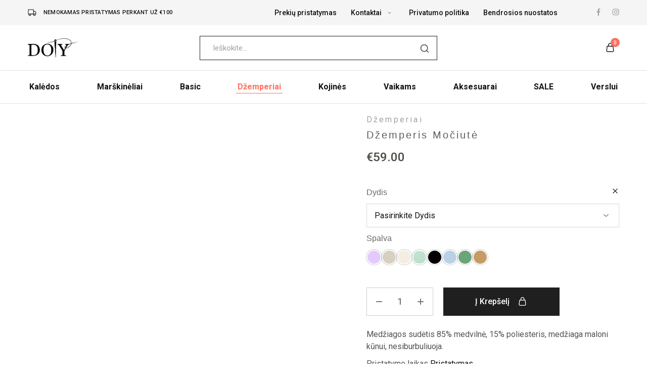

--- FILE ---
content_type: text/html; charset=UTF-8
request_url: https://dotyshop.lt/produktas/megztinis-mociute/
body_size: 28319
content:
<!doctype html>
<html lang="lt-LT">
<head>
    <meta charset="UTF-8">
    <meta name="viewport" content="width=device-width, initial-scale=1">
    <link rel="profile" href="https://gmpg.org/xfn/11">

	<title>Džemperis Močiutė &#8211; dotyshop.lt</title>
<meta name='robots' content='max-image-preview:large' />
	<style>img:is([sizes="auto" i], [sizes^="auto," i]) { contain-intrinsic-size: 3000px 1500px }</style>
	<link rel="alternate" type="application/rss+xml" title="dotyshop.lt &raquo; Įrašų RSS srautas" href="https://dotyshop.lt/feed/" />
<link rel="alternate" type="application/rss+xml" title="dotyshop.lt &raquo; Komentarų RSS srautas" href="https://dotyshop.lt/comments/feed/" />
<script type="text/javascript">
/* <![CDATA[ */
window._wpemojiSettings = {"baseUrl":"https:\/\/s.w.org\/images\/core\/emoji\/15.0.3\/72x72\/","ext":".png","svgUrl":"https:\/\/s.w.org\/images\/core\/emoji\/15.0.3\/svg\/","svgExt":".svg","source":{"concatemoji":"https:\/\/dotyshop.lt\/wp-includes\/js\/wp-emoji-release.min.js?ver=0dbf664e6adb1bed9f14ca627218bb53"}};
/*! This file is auto-generated */
!function(i,n){var o,s,e;function c(e){try{var t={supportTests:e,timestamp:(new Date).valueOf()};sessionStorage.setItem(o,JSON.stringify(t))}catch(e){}}function p(e,t,n){e.clearRect(0,0,e.canvas.width,e.canvas.height),e.fillText(t,0,0);var t=new Uint32Array(e.getImageData(0,0,e.canvas.width,e.canvas.height).data),r=(e.clearRect(0,0,e.canvas.width,e.canvas.height),e.fillText(n,0,0),new Uint32Array(e.getImageData(0,0,e.canvas.width,e.canvas.height).data));return t.every(function(e,t){return e===r[t]})}function u(e,t,n){switch(t){case"flag":return n(e,"\ud83c\udff3\ufe0f\u200d\u26a7\ufe0f","\ud83c\udff3\ufe0f\u200b\u26a7\ufe0f")?!1:!n(e,"\ud83c\uddfa\ud83c\uddf3","\ud83c\uddfa\u200b\ud83c\uddf3")&&!n(e,"\ud83c\udff4\udb40\udc67\udb40\udc62\udb40\udc65\udb40\udc6e\udb40\udc67\udb40\udc7f","\ud83c\udff4\u200b\udb40\udc67\u200b\udb40\udc62\u200b\udb40\udc65\u200b\udb40\udc6e\u200b\udb40\udc67\u200b\udb40\udc7f");case"emoji":return!n(e,"\ud83d\udc26\u200d\u2b1b","\ud83d\udc26\u200b\u2b1b")}return!1}function f(e,t,n){var r="undefined"!=typeof WorkerGlobalScope&&self instanceof WorkerGlobalScope?new OffscreenCanvas(300,150):i.createElement("canvas"),a=r.getContext("2d",{willReadFrequently:!0}),o=(a.textBaseline="top",a.font="600 32px Arial",{});return e.forEach(function(e){o[e]=t(a,e,n)}),o}function t(e){var t=i.createElement("script");t.src=e,t.defer=!0,i.head.appendChild(t)}"undefined"!=typeof Promise&&(o="wpEmojiSettingsSupports",s=["flag","emoji"],n.supports={everything:!0,everythingExceptFlag:!0},e=new Promise(function(e){i.addEventListener("DOMContentLoaded",e,{once:!0})}),new Promise(function(t){var n=function(){try{var e=JSON.parse(sessionStorage.getItem(o));if("object"==typeof e&&"number"==typeof e.timestamp&&(new Date).valueOf()<e.timestamp+604800&&"object"==typeof e.supportTests)return e.supportTests}catch(e){}return null}();if(!n){if("undefined"!=typeof Worker&&"undefined"!=typeof OffscreenCanvas&&"undefined"!=typeof URL&&URL.createObjectURL&&"undefined"!=typeof Blob)try{var e="postMessage("+f.toString()+"("+[JSON.stringify(s),u.toString(),p.toString()].join(",")+"));",r=new Blob([e],{type:"text/javascript"}),a=new Worker(URL.createObjectURL(r),{name:"wpTestEmojiSupports"});return void(a.onmessage=function(e){c(n=e.data),a.terminate(),t(n)})}catch(e){}c(n=f(s,u,p))}t(n)}).then(function(e){for(var t in e)n.supports[t]=e[t],n.supports.everything=n.supports.everything&&n.supports[t],"flag"!==t&&(n.supports.everythingExceptFlag=n.supports.everythingExceptFlag&&n.supports[t]);n.supports.everythingExceptFlag=n.supports.everythingExceptFlag&&!n.supports.flag,n.DOMReady=!1,n.readyCallback=function(){n.DOMReady=!0}}).then(function(){return e}).then(function(){var e;n.supports.everything||(n.readyCallback(),(e=n.source||{}).concatemoji?t(e.concatemoji):e.wpemoji&&e.twemoji&&(t(e.twemoji),t(e.wpemoji)))}))}((window,document),window._wpemojiSettings);
/* ]]> */
</script>
<link rel='stylesheet' id='berocket_cart_suggestion_style-css' href='https://dotyshop.lt/wp-content/plugins/cart-products-suggestions-for-woocommerce/css/frontend.css?ver=3.6.2.2' type='text/css' media='all' />
<link rel='stylesheet' id='berocket_cart_suggestion_slider-css' href='https://dotyshop.lt/wp-content/plugins/cart-products-suggestions-for-woocommerce/css/unslider.css?ver=0dbf664e6adb1bed9f14ca627218bb53' type='text/css' media='all' />
<style id='wp-emoji-styles-inline-css' type='text/css'>

	img.wp-smiley, img.emoji {
		display: inline !important;
		border: none !important;
		box-shadow: none !important;
		height: 1em !important;
		width: 1em !important;
		margin: 0 0.07em !important;
		vertical-align: -0.1em !important;
		background: none !important;
		padding: 0 !important;
	}
</style>
<link rel='stylesheet' id='wp-block-library-css' href='https://dotyshop.lt/wp-includes/css/dist/block-library/style.min.css?ver=0dbf664e6adb1bed9f14ca627218bb53' type='text/css' media='all' />
<style id='wp-block-library-theme-inline-css' type='text/css'>
.wp-block-audio :where(figcaption){color:#555;font-size:13px;text-align:center}.is-dark-theme .wp-block-audio :where(figcaption){color:#ffffffa6}.wp-block-audio{margin:0 0 1em}.wp-block-code{border:1px solid #ccc;border-radius:4px;font-family:Menlo,Consolas,monaco,monospace;padding:.8em 1em}.wp-block-embed :where(figcaption){color:#555;font-size:13px;text-align:center}.is-dark-theme .wp-block-embed :where(figcaption){color:#ffffffa6}.wp-block-embed{margin:0 0 1em}.blocks-gallery-caption{color:#555;font-size:13px;text-align:center}.is-dark-theme .blocks-gallery-caption{color:#ffffffa6}:root :where(.wp-block-image figcaption){color:#555;font-size:13px;text-align:center}.is-dark-theme :root :where(.wp-block-image figcaption){color:#ffffffa6}.wp-block-image{margin:0 0 1em}.wp-block-pullquote{border-bottom:4px solid;border-top:4px solid;color:currentColor;margin-bottom:1.75em}.wp-block-pullquote cite,.wp-block-pullquote footer,.wp-block-pullquote__citation{color:currentColor;font-size:.8125em;font-style:normal;text-transform:uppercase}.wp-block-quote{border-left:.25em solid;margin:0 0 1.75em;padding-left:1em}.wp-block-quote cite,.wp-block-quote footer{color:currentColor;font-size:.8125em;font-style:normal;position:relative}.wp-block-quote:where(.has-text-align-right){border-left:none;border-right:.25em solid;padding-left:0;padding-right:1em}.wp-block-quote:where(.has-text-align-center){border:none;padding-left:0}.wp-block-quote.is-large,.wp-block-quote.is-style-large,.wp-block-quote:where(.is-style-plain){border:none}.wp-block-search .wp-block-search__label{font-weight:700}.wp-block-search__button{border:1px solid #ccc;padding:.375em .625em}:where(.wp-block-group.has-background){padding:1.25em 2.375em}.wp-block-separator.has-css-opacity{opacity:.4}.wp-block-separator{border:none;border-bottom:2px solid;margin-left:auto;margin-right:auto}.wp-block-separator.has-alpha-channel-opacity{opacity:1}.wp-block-separator:not(.is-style-wide):not(.is-style-dots){width:100px}.wp-block-separator.has-background:not(.is-style-dots){border-bottom:none;height:1px}.wp-block-separator.has-background:not(.is-style-wide):not(.is-style-dots){height:2px}.wp-block-table{margin:0 0 1em}.wp-block-table td,.wp-block-table th{word-break:normal}.wp-block-table :where(figcaption){color:#555;font-size:13px;text-align:center}.is-dark-theme .wp-block-table :where(figcaption){color:#ffffffa6}.wp-block-video :where(figcaption){color:#555;font-size:13px;text-align:center}.is-dark-theme .wp-block-video :where(figcaption){color:#ffffffa6}.wp-block-video{margin:0 0 1em}:root :where(.wp-block-template-part.has-background){margin-bottom:0;margin-top:0;padding:1.25em 2.375em}
</style>
<link rel='stylesheet' id='woolentor-block-common-css' href='https://dotyshop.lt/wp-content/plugins/woolentor-addons/woolentor-blocks/src/assets/css/common-style.css?ver=2.8.7' type='text/css' media='all' />
<link rel='stylesheet' id='woolentor-block-default-css' href='https://dotyshop.lt/wp-content/plugins/woolentor-addons/woolentor-blocks/src/assets/css/style-index.css?ver=2.8.7' type='text/css' media='all' />
<style id='classic-theme-styles-inline-css' type='text/css'>
/*! This file is auto-generated */
.wp-block-button__link{color:#fff;background-color:#32373c;border-radius:9999px;box-shadow:none;text-decoration:none;padding:calc(.667em + 2px) calc(1.333em + 2px);font-size:1.125em}.wp-block-file__button{background:#32373c;color:#fff;text-decoration:none}
</style>
<style id='global-styles-inline-css' type='text/css'>
:root{--wp--preset--aspect-ratio--square: 1;--wp--preset--aspect-ratio--4-3: 4/3;--wp--preset--aspect-ratio--3-4: 3/4;--wp--preset--aspect-ratio--3-2: 3/2;--wp--preset--aspect-ratio--2-3: 2/3;--wp--preset--aspect-ratio--16-9: 16/9;--wp--preset--aspect-ratio--9-16: 9/16;--wp--preset--color--black: #000000;--wp--preset--color--cyan-bluish-gray: #abb8c3;--wp--preset--color--white: #ffffff;--wp--preset--color--pale-pink: #f78da7;--wp--preset--color--vivid-red: #cf2e2e;--wp--preset--color--luminous-vivid-orange: #ff6900;--wp--preset--color--luminous-vivid-amber: #fcb900;--wp--preset--color--light-green-cyan: #7bdcb5;--wp--preset--color--vivid-green-cyan: #00d084;--wp--preset--color--pale-cyan-blue: #8ed1fc;--wp--preset--color--vivid-cyan-blue: #0693e3;--wp--preset--color--vivid-purple: #9b51e0;--wp--preset--gradient--vivid-cyan-blue-to-vivid-purple: linear-gradient(135deg,rgba(6,147,227,1) 0%,rgb(155,81,224) 100%);--wp--preset--gradient--light-green-cyan-to-vivid-green-cyan: linear-gradient(135deg,rgb(122,220,180) 0%,rgb(0,208,130) 100%);--wp--preset--gradient--luminous-vivid-amber-to-luminous-vivid-orange: linear-gradient(135deg,rgba(252,185,0,1) 0%,rgba(255,105,0,1) 100%);--wp--preset--gradient--luminous-vivid-orange-to-vivid-red: linear-gradient(135deg,rgba(255,105,0,1) 0%,rgb(207,46,46) 100%);--wp--preset--gradient--very-light-gray-to-cyan-bluish-gray: linear-gradient(135deg,rgb(238,238,238) 0%,rgb(169,184,195) 100%);--wp--preset--gradient--cool-to-warm-spectrum: linear-gradient(135deg,rgb(74,234,220) 0%,rgb(151,120,209) 20%,rgb(207,42,186) 40%,rgb(238,44,130) 60%,rgb(251,105,98) 80%,rgb(254,248,76) 100%);--wp--preset--gradient--blush-light-purple: linear-gradient(135deg,rgb(255,206,236) 0%,rgb(152,150,240) 100%);--wp--preset--gradient--blush-bordeaux: linear-gradient(135deg,rgb(254,205,165) 0%,rgb(254,45,45) 50%,rgb(107,0,62) 100%);--wp--preset--gradient--luminous-dusk: linear-gradient(135deg,rgb(255,203,112) 0%,rgb(199,81,192) 50%,rgb(65,88,208) 100%);--wp--preset--gradient--pale-ocean: linear-gradient(135deg,rgb(255,245,203) 0%,rgb(182,227,212) 50%,rgb(51,167,181) 100%);--wp--preset--gradient--electric-grass: linear-gradient(135deg,rgb(202,248,128) 0%,rgb(113,206,126) 100%);--wp--preset--gradient--midnight: linear-gradient(135deg,rgb(2,3,129) 0%,rgb(40,116,252) 100%);--wp--preset--font-size--small: 13px;--wp--preset--font-size--medium: 20px;--wp--preset--font-size--large: 36px;--wp--preset--font-size--x-large: 42px;--wp--preset--font-family--inter: "Inter", sans-serif;--wp--preset--font-family--cardo: Cardo;--wp--preset--spacing--20: 0.44rem;--wp--preset--spacing--30: 0.67rem;--wp--preset--spacing--40: 1rem;--wp--preset--spacing--50: 1.5rem;--wp--preset--spacing--60: 2.25rem;--wp--preset--spacing--70: 3.38rem;--wp--preset--spacing--80: 5.06rem;--wp--preset--shadow--natural: 6px 6px 9px rgba(0, 0, 0, 0.2);--wp--preset--shadow--deep: 12px 12px 50px rgba(0, 0, 0, 0.4);--wp--preset--shadow--sharp: 6px 6px 0px rgba(0, 0, 0, 0.2);--wp--preset--shadow--outlined: 6px 6px 0px -3px rgba(255, 255, 255, 1), 6px 6px rgba(0, 0, 0, 1);--wp--preset--shadow--crisp: 6px 6px 0px rgba(0, 0, 0, 1);}:where(.is-layout-flex){gap: 0.5em;}:where(.is-layout-grid){gap: 0.5em;}body .is-layout-flex{display: flex;}.is-layout-flex{flex-wrap: wrap;align-items: center;}.is-layout-flex > :is(*, div){margin: 0;}body .is-layout-grid{display: grid;}.is-layout-grid > :is(*, div){margin: 0;}:where(.wp-block-columns.is-layout-flex){gap: 2em;}:where(.wp-block-columns.is-layout-grid){gap: 2em;}:where(.wp-block-post-template.is-layout-flex){gap: 1.25em;}:where(.wp-block-post-template.is-layout-grid){gap: 1.25em;}.has-black-color{color: var(--wp--preset--color--black) !important;}.has-cyan-bluish-gray-color{color: var(--wp--preset--color--cyan-bluish-gray) !important;}.has-white-color{color: var(--wp--preset--color--white) !important;}.has-pale-pink-color{color: var(--wp--preset--color--pale-pink) !important;}.has-vivid-red-color{color: var(--wp--preset--color--vivid-red) !important;}.has-luminous-vivid-orange-color{color: var(--wp--preset--color--luminous-vivid-orange) !important;}.has-luminous-vivid-amber-color{color: var(--wp--preset--color--luminous-vivid-amber) !important;}.has-light-green-cyan-color{color: var(--wp--preset--color--light-green-cyan) !important;}.has-vivid-green-cyan-color{color: var(--wp--preset--color--vivid-green-cyan) !important;}.has-pale-cyan-blue-color{color: var(--wp--preset--color--pale-cyan-blue) !important;}.has-vivid-cyan-blue-color{color: var(--wp--preset--color--vivid-cyan-blue) !important;}.has-vivid-purple-color{color: var(--wp--preset--color--vivid-purple) !important;}.has-black-background-color{background-color: var(--wp--preset--color--black) !important;}.has-cyan-bluish-gray-background-color{background-color: var(--wp--preset--color--cyan-bluish-gray) !important;}.has-white-background-color{background-color: var(--wp--preset--color--white) !important;}.has-pale-pink-background-color{background-color: var(--wp--preset--color--pale-pink) !important;}.has-vivid-red-background-color{background-color: var(--wp--preset--color--vivid-red) !important;}.has-luminous-vivid-orange-background-color{background-color: var(--wp--preset--color--luminous-vivid-orange) !important;}.has-luminous-vivid-amber-background-color{background-color: var(--wp--preset--color--luminous-vivid-amber) !important;}.has-light-green-cyan-background-color{background-color: var(--wp--preset--color--light-green-cyan) !important;}.has-vivid-green-cyan-background-color{background-color: var(--wp--preset--color--vivid-green-cyan) !important;}.has-pale-cyan-blue-background-color{background-color: var(--wp--preset--color--pale-cyan-blue) !important;}.has-vivid-cyan-blue-background-color{background-color: var(--wp--preset--color--vivid-cyan-blue) !important;}.has-vivid-purple-background-color{background-color: var(--wp--preset--color--vivid-purple) !important;}.has-black-border-color{border-color: var(--wp--preset--color--black) !important;}.has-cyan-bluish-gray-border-color{border-color: var(--wp--preset--color--cyan-bluish-gray) !important;}.has-white-border-color{border-color: var(--wp--preset--color--white) !important;}.has-pale-pink-border-color{border-color: var(--wp--preset--color--pale-pink) !important;}.has-vivid-red-border-color{border-color: var(--wp--preset--color--vivid-red) !important;}.has-luminous-vivid-orange-border-color{border-color: var(--wp--preset--color--luminous-vivid-orange) !important;}.has-luminous-vivid-amber-border-color{border-color: var(--wp--preset--color--luminous-vivid-amber) !important;}.has-light-green-cyan-border-color{border-color: var(--wp--preset--color--light-green-cyan) !important;}.has-vivid-green-cyan-border-color{border-color: var(--wp--preset--color--vivid-green-cyan) !important;}.has-pale-cyan-blue-border-color{border-color: var(--wp--preset--color--pale-cyan-blue) !important;}.has-vivid-cyan-blue-border-color{border-color: var(--wp--preset--color--vivid-cyan-blue) !important;}.has-vivid-purple-border-color{border-color: var(--wp--preset--color--vivid-purple) !important;}.has-vivid-cyan-blue-to-vivid-purple-gradient-background{background: var(--wp--preset--gradient--vivid-cyan-blue-to-vivid-purple) !important;}.has-light-green-cyan-to-vivid-green-cyan-gradient-background{background: var(--wp--preset--gradient--light-green-cyan-to-vivid-green-cyan) !important;}.has-luminous-vivid-amber-to-luminous-vivid-orange-gradient-background{background: var(--wp--preset--gradient--luminous-vivid-amber-to-luminous-vivid-orange) !important;}.has-luminous-vivid-orange-to-vivid-red-gradient-background{background: var(--wp--preset--gradient--luminous-vivid-orange-to-vivid-red) !important;}.has-very-light-gray-to-cyan-bluish-gray-gradient-background{background: var(--wp--preset--gradient--very-light-gray-to-cyan-bluish-gray) !important;}.has-cool-to-warm-spectrum-gradient-background{background: var(--wp--preset--gradient--cool-to-warm-spectrum) !important;}.has-blush-light-purple-gradient-background{background: var(--wp--preset--gradient--blush-light-purple) !important;}.has-blush-bordeaux-gradient-background{background: var(--wp--preset--gradient--blush-bordeaux) !important;}.has-luminous-dusk-gradient-background{background: var(--wp--preset--gradient--luminous-dusk) !important;}.has-pale-ocean-gradient-background{background: var(--wp--preset--gradient--pale-ocean) !important;}.has-electric-grass-gradient-background{background: var(--wp--preset--gradient--electric-grass) !important;}.has-midnight-gradient-background{background: var(--wp--preset--gradient--midnight) !important;}.has-small-font-size{font-size: var(--wp--preset--font-size--small) !important;}.has-medium-font-size{font-size: var(--wp--preset--font-size--medium) !important;}.has-large-font-size{font-size: var(--wp--preset--font-size--large) !important;}.has-x-large-font-size{font-size: var(--wp--preset--font-size--x-large) !important;}
:where(.wp-block-post-template.is-layout-flex){gap: 1.25em;}:where(.wp-block-post-template.is-layout-grid){gap: 1.25em;}
:where(.wp-block-columns.is-layout-flex){gap: 2em;}:where(.wp-block-columns.is-layout-grid){gap: 2em;}
:root :where(.wp-block-pullquote){font-size: 1.5em;line-height: 1.6;}
</style>
<style id='dovana-inline-style-inline-css' type='text/css'>

    .dovana-card {
        display: flex;
        align-items: center;
        border-radius: 8px;
        border: 1px solid #e0e0e0;
        padding: 10px 15px;
        margin-bottom: 15px;
        background: #fdfdfd;
        box-shadow: 0 2px 5px rgba(0,0,0,0.05);
        gap: 10px;
    }
    .dovana-card img {
        border-radius: 5px;
        max-width: 60px;
        height: auto;
    }
    .dovana-right {
        display: flex;
        flex-direction: column;
        flex: 1;
    }
    .dovana-progress-bar {
        background: #eee;
        width: 100%;
        height: 8px;
        border-radius: 5px;
        overflow: hidden;
        margin-top: 8px;
    }
    .dovana-progress-bar-fill {
        background: #46b450;
        height: 100%;
        width: 0%;
        transition: width 0.3s ease;
    }
    div.woocommerce-message.cart-notification {
        background: #fff;
        color: #3d3d3d;
        border-radius: 5px;
        border: 1px solid rgba(0, 0, 0, 0.2);
    }
    
</style>
<link rel='stylesheet' id='photoswipe-css' href='https://dotyshop.lt/wp-content/plugins/woocommerce/assets/css/photoswipe/photoswipe.min.css?ver=9.7.2' type='text/css' media='all' />
<link rel='stylesheet' id='photoswipe-default-skin-css' href='https://dotyshop.lt/wp-content/plugins/woocommerce/assets/css/photoswipe/default-skin/default-skin.min.css?ver=9.7.2' type='text/css' media='all' />
<style id='woocommerce-inline-inline-css' type='text/css'>
.woocommerce form .form-row .required { visibility: visible; }
</style>
<link rel='stylesheet' id='wcboost-variation-swatches-css' href='https://dotyshop.lt/wp-content/plugins/wcboost-variation-swatches/assets/css/frontend.css?ver=1.1.2' type='text/css' media='all' />
<style id='wcboost-variation-swatches-inline-css' type='text/css'>
:root { --wcboost-swatches-item-width: 30px; --wcboost-swatches-item-height: 30px; }
</style>
<link rel='stylesheet' id='montonio-style-css' href='https://dotyshop.lt/wp-content/plugins/montonio-for-woocommerce/assets/css/montonio-style.css?ver=9.0.1' type='text/css' media='all' />
<link rel='stylesheet' id='elementor-icons-css' href='https://dotyshop.lt/wp-content/plugins/elementor/assets/lib/eicons/css/elementor-icons.min.css?ver=5.29.0' type='text/css' media='all' />
<link rel='stylesheet' id='elementor-frontend-css' href='https://dotyshop.lt/wp-content/plugins/elementor/assets/css/frontend.min.css?ver=3.20.4' type='text/css' media='all' />
<link rel='stylesheet' id='swiper-css' href='https://dotyshop.lt/wp-content/plugins/elementor/assets/lib/swiper/v8/css/swiper.min.css?ver=8.4.5' type='text/css' media='all' />
<link rel='stylesheet' id='elementor-post-1390-css' href='https://dotyshop.lt/wp-content/uploads/elementor/css/post-1390.css?ver=1764098509' type='text/css' media='all' />
<link rel='stylesheet' id='font-awesome-5-all-css' href='https://dotyshop.lt/wp-content/plugins/elementor/assets/lib/font-awesome/css/all.min.css?ver=3.20.4' type='text/css' media='all' />
<link rel='stylesheet' id='font-awesome-4-shim-css' href='https://dotyshop.lt/wp-content/plugins/elementor/assets/lib/font-awesome/css/v4-shims.min.css?ver=3.20.4' type='text/css' media='all' />
<link rel='stylesheet' id='razzi-deals-css' href='https://dotyshop.lt/wp-content/plugins/razzi-addons/modules/product-deals/assets/deals.css?ver=1.0.0' type='text/css' media='all' />
<link rel='stylesheet' id='font-awesome-css' href='https://dotyshop.lt/wp-content/plugins/elementor/assets/lib/font-awesome/css/font-awesome.min.css?ver=4.7.0' type='text/css' media='all' />
<link rel='stylesheet' id='simple-line-icons-wl-css' href='https://dotyshop.lt/wp-content/plugins/woolentor-addons/assets/css/simple-line-icons.css?ver=2.8.7' type='text/css' media='all' />
<link rel='stylesheet' id='htflexboxgrid-css' href='https://dotyshop.lt/wp-content/plugins/woolentor-addons/assets/css/htflexboxgrid.css?ver=2.8.7' type='text/css' media='all' />
<link rel='stylesheet' id='slick-css' href='https://dotyshop.lt/wp-content/plugins/woolentor-addons/assets/css/slick.css?ver=2.8.7' type='text/css' media='all' />
<link rel='stylesheet' id='woolentor-widgets-css' href='https://dotyshop.lt/wp-content/plugins/woolentor-addons/assets/css/woolentor-widgets.css?ver=2.8.7' type='text/css' media='all' />
<link rel='stylesheet' id='brands-styles-css' href='https://dotyshop.lt/wp-content/plugins/woocommerce/assets/css/brands.css?ver=9.7.2' type='text/css' media='all' />
<link rel='stylesheet' id='razzi-fonts-css' href='https://fonts.googleapis.com/css?family=Jost%3A200%2C300%2C400%2C500%2C600%2C700%2C800&#038;subset=latin%2Clatin-ext&#038;ver=20200928' type='text/css' media='all' />
<link rel='stylesheet' id='razzi-css' href='https://dotyshop.lt/wp-content/themes/razzi/style.css?ver=20211213' type='text/css' media='all' />
<style id='razzi-inline-css' type='text/css'>
.topbar {height: 50px}.header-sticky .site-header.minimized .header-main{ height: 70px; }@media (min-width: 767px) {#campaign-bar { height: 52px;}}.header-sticky.woocommerce-cart .cart-collaterals { top: 120px; }.header-sticky.woocommerce-cart.admin-bar .cart-collaterals { top: 152px; }.header-sticky.single-product div.product.layout-v5 .entry-summary { top: 100px; }.header-sticky.single-product.admin-bar div.product.layout-v5 .entry-summary { top: 132px; }.razzi-boxed-layout  {}#page-header .page-header__title.custom-spacing { padding-top: 50px; }#page-header .page-header__title.custom-spacing { padding-bottom: 50px; }.footer-extra { --rz-text-color-gray: #ffffff }.footer-main { background-color: #ffffff }.footer-main { --rz-text-color-gray: #767676 }.footer-newsletter { --rz-footer-newsletter-top-spacing: 110px }.footer-newsletter { --rz-footer-newsletter-bottom-spacing: 41px }.footer-extra { --rz-footer-extra-top-spacing: 105px }.footer-extra { --rz-footer-extra-bottom-spacing: 112px }.footer-widgets { --rz-footer-widget-top-spacing: 100px }.footer-widgets { --rz-footer-widget-bottom-spacing: 64px }.footer-main { --rz-footer-main-top-spacing: 33px }.footer-main { --rz-footer-main-bottom-spacing: 33px }body, body .hotspot-modal, button,input,select,optgroup,textarea{font-family: -apple-system, BlinkMacSystemFont, "Segoe UI", Roboto, Oxygen-Sans, Ubuntu, Cantarell, "Helvetica Neue", sans-serif;}.main-navigation a, .hamburger-navigation a{font-weight: 700;}.page-header__title{font-family: -apple-system, BlinkMacSystemFont, "Segoe UI", Roboto, Oxygen-Sans, Ubuntu, Cantarell, "Helvetica Neue", sans-serif;}@media (max-width: 767px){ }
</style>
<link rel='stylesheet' id='select2-css' href='https://dotyshop.lt/wp-content/plugins/woocommerce/assets/css/select2.css?ver=9.7.2' type='text/css' media='all' />
<link rel='stylesheet' id='razzi-woocommerce-style-css' href='https://dotyshop.lt/wp-content/themes/razzi/woocommerce.css?ver=20211213' type='text/css' media='all' />
<style id='razzi-woocommerce-style-inline-css' type='text/css'>
.razzi-catalog-page .catalog-page-header--layout-1 .page-header__title {padding-top: 92px}.razzi-catalog-page .catalog-page-header--layout-2 {padding-top: 92px}.razzi-catalog-page .catalog-page-header--layout-1 .page-header__title {padding-bottom: 92px}.razzi-catalog-page .catalog-page-header--layout-2 {padding-bottom: 92px}
</style>
<link rel='stylesheet' id='google-fonts-1-css' href='https://fonts.googleapis.com/css?family=Roboto%3A100%2C100italic%2C200%2C200italic%2C300%2C300italic%2C400%2C400italic%2C500%2C500italic%2C600%2C600italic%2C700%2C700italic%2C800%2C800italic%2C900%2C900italic%7CRoboto+Slab%3A100%2C100italic%2C200%2C200italic%2C300%2C300italic%2C400%2C400italic%2C500%2C500italic%2C600%2C600italic%2C700%2C700italic%2C800%2C800italic%2C900%2C900italic&#038;display=auto&#038;subset=latin-ext&#038;ver=6.7.4' type='text/css' media='all' />
<link rel="preconnect" href="https://fonts.gstatic.com/" crossorigin><script type="text/template" id="tmpl-variation-template">
	<div class="woocommerce-variation-description">{{{ data.variation.variation_description }}}</div>
	<div class="woocommerce-variation-price">{{{ data.variation.price_html }}}</div>
	<div class="woocommerce-variation-availability">{{{ data.variation.availability_html }}}</div>
</script>
<script type="text/template" id="tmpl-unavailable-variation-template">
	<p role="alert">Deja, šis produktas neprieinamas. Pasirinkite kitokią kombinaciją.</p>
</script>
<script type="text/javascript" src="https://dotyshop.lt/wp-includes/js/jquery/jquery.min.js?ver=3.7.1" id="jquery-core-js"></script>
<script type="text/javascript" src="https://dotyshop.lt/wp-includes/js/jquery/jquery-migrate.min.js?ver=3.4.1" id="jquery-migrate-js"></script>
<script type="text/javascript" src="https://dotyshop.lt/wp-content/plugins/cart-products-suggestions-for-woocommerce/js/suggestions.js?ver=3.6.2.2" id="berocket_cart_suggestion_frontend-js"></script>
<script type="text/javascript" src="https://dotyshop.lt/wp-content/plugins/cart-products-suggestions-for-woocommerce/js/unslider-min.js?ver=0dbf664e6adb1bed9f14ca627218bb53" id="berocket_cart_suggestion_slider_js-js"></script>
<script type="text/javascript" src="https://dotyshop.lt/wp-content/plugins/woocommerce/assets/js/jquery-blockui/jquery.blockUI.min.js?ver=2.7.0-wc.9.7.2" id="jquery-blockui-js" defer="defer" data-wp-strategy="defer"></script>
<script type="text/javascript" id="wc-add-to-cart-js-extra">
/* <![CDATA[ */
var wc_add_to_cart_params = {"ajax_url":"\/wp-admin\/admin-ajax.php","wc_ajax_url":"\/?wc-ajax=%%endpoint%%","i18n_view_cart":"Krep\u0161elis","cart_url":"https:\/\/dotyshop.lt\/krepselis\/","is_cart":"","cart_redirect_after_add":"no"};
/* ]]> */
</script>
<script type="text/javascript" src="https://dotyshop.lt/wp-content/plugins/woocommerce/assets/js/frontend/add-to-cart.min.js?ver=9.7.2" id="wc-add-to-cart-js" defer="defer" data-wp-strategy="defer"></script>
<script type="text/javascript" src="https://dotyshop.lt/wp-content/plugins/woocommerce/assets/js/zoom/jquery.zoom.min.js?ver=1.7.21-wc.9.7.2" id="zoom-js" defer="defer" data-wp-strategy="defer"></script>
<script type="text/javascript" src="https://dotyshop.lt/wp-content/plugins/woocommerce/assets/js/flexslider/jquery.flexslider.min.js?ver=2.7.2-wc.9.7.2" id="flexslider-js" defer="defer" data-wp-strategy="defer"></script>
<script type="text/javascript" src="https://dotyshop.lt/wp-content/plugins/woocommerce/assets/js/photoswipe/photoswipe.min.js?ver=4.1.1-wc.9.7.2" id="photoswipe-js" defer="defer" data-wp-strategy="defer"></script>
<script type="text/javascript" src="https://dotyshop.lt/wp-content/plugins/woocommerce/assets/js/photoswipe/photoswipe-ui-default.min.js?ver=4.1.1-wc.9.7.2" id="photoswipe-ui-default-js" defer="defer" data-wp-strategy="defer"></script>
<script type="text/javascript" id="wc-single-product-js-extra">
/* <![CDATA[ */
var wc_single_product_params = {"i18n_required_rating_text":"Pasirinkite \u012fvertinim\u0105","i18n_rating_options":["1 of 5 stars","2 of 5 stars","3 of 5 stars","4 of 5 stars","5 of 5 stars"],"i18n_product_gallery_trigger_text":"View full-screen image gallery","review_rating_required":"yes","flexslider":{"rtl":false,"animation":"slide","smoothHeight":true,"directionNav":false,"controlNav":"thumbnails","slideshow":false,"animationSpeed":500,"animationLoop":false,"allowOneSlide":false},"zoom_enabled":"1","zoom_options":[],"photoswipe_enabled":"1","photoswipe_options":{"shareEl":false,"closeOnScroll":false,"history":false,"hideAnimationDuration":0,"showAnimationDuration":0},"flexslider_enabled":""};
/* ]]> */
</script>
<script type="text/javascript" src="https://dotyshop.lt/wp-content/plugins/woocommerce/assets/js/frontend/single-product.min.js?ver=9.7.2" id="wc-single-product-js" defer="defer" data-wp-strategy="defer"></script>
<script type="text/javascript" src="https://dotyshop.lt/wp-content/plugins/woocommerce/assets/js/js-cookie/js.cookie.min.js?ver=2.1.4-wc.9.7.2" id="js-cookie-js" defer="defer" data-wp-strategy="defer"></script>
<script type="text/javascript" id="woocommerce-js-extra">
/* <![CDATA[ */
var woocommerce_params = {"ajax_url":"\/wp-admin\/admin-ajax.php","wc_ajax_url":"\/?wc-ajax=%%endpoint%%","i18n_password_show":"Show password","i18n_password_hide":"Hide password"};
/* ]]> */
</script>
<script type="text/javascript" src="https://dotyshop.lt/wp-content/plugins/woocommerce/assets/js/frontend/woocommerce.min.js?ver=9.7.2" id="woocommerce-js" defer="defer" data-wp-strategy="defer"></script>
<script type="text/javascript" src="https://dotyshop.lt/wp-content/plugins/elementor/assets/lib/font-awesome/js/v4-shims.min.js?ver=3.20.4" id="font-awesome-4-shim-js"></script>
<!--[if lt IE 9]>
<script type="text/javascript" src="https://dotyshop.lt/wp-content/themes/razzi/assets/js/plugins/html5shiv.min.js?ver=3.7.2" id="html5shiv-js"></script>
<![endif]-->
<!--[if lt IE 9]>
<script type="text/javascript" src="https://dotyshop.lt/wp-content/themes/razzi/assets/js/plugins/respond.min.js?ver=1.4.2" id="respond-js"></script>
<![endif]-->
<script type="text/javascript" id="wc-cart-fragments-js-extra">
/* <![CDATA[ */
var wc_cart_fragments_params = {"ajax_url":"\/wp-admin\/admin-ajax.php","wc_ajax_url":"\/?wc-ajax=%%endpoint%%","cart_hash_key":"wc_cart_hash_5ee93db5fe43d170908647afd2655a52","fragment_name":"wc_fragments_5ee93db5fe43d170908647afd2655a52","request_timeout":"5000"};
/* ]]> */
</script>
<script type="text/javascript" src="https://dotyshop.lt/wp-content/plugins/woocommerce/assets/js/frontend/cart-fragments.min.js?ver=9.7.2" id="wc-cart-fragments-js" defer="defer" data-wp-strategy="defer"></script>
<script type="text/javascript" src="https://dotyshop.lt/wp-content/plugins/woocommerce/assets/js/selectWoo/selectWoo.full.min.js?ver=1.0.9-wc.9.7.2" id="selectWoo-js" defer="defer" data-wp-strategy="defer"></script>
<script type="text/javascript" src="https://dotyshop.lt/wp-includes/js/underscore.min.js?ver=1.13.7" id="underscore-js"></script>
<script type="text/javascript" id="wp-util-js-extra">
/* <![CDATA[ */
var _wpUtilSettings = {"ajax":{"url":"\/wp-admin\/admin-ajax.php"}};
/* ]]> */
</script>
<script type="text/javascript" src="https://dotyshop.lt/wp-includes/js/wp-util.min.js?ver=0dbf664e6adb1bed9f14ca627218bb53" id="wp-util-js"></script>
<script type="text/javascript" id="enhanced-ecommerce-google-analytics-js-extra">
/* <![CDATA[ */
var ConvAioGlobal = {"nonce":"0c4c2c0acc"};
/* ]]> */
</script>
<script data-cfasync="false" data-no-optimize="1" data-pagespeed-no-defer type="text/javascript" src="https://dotyshop.lt/wp-content/plugins/enhanced-e-commerce-for-woocommerce-store/public/js/con-gtm-google-analytics.js?ver=7.2.4" id="enhanced-ecommerce-google-analytics-js"></script>
<script data-cfasync="false" data-no-optimize="1" data-pagespeed-no-defer type="text/javascript" id="enhanced-ecommerce-google-analytics-js-after">
/* <![CDATA[ */
tvc_smd={"tvc_wcv":"9.7.2","tvc_wpv":"6.7.4","tvc_eev":"7.2.4","tvc_cnf":{"t_cg":"","t_ec":"","t_ee":"on","t_df":"","t_gUser":"1","t_UAen":"on","t_thr":"6","t_IPA":"1","t_PrivacyPolicy":"1"},"tvc_sub_data":{"sub_id":"45842","cu_id":"38870","pl_id":"1","ga_tra_option":"GA4","ga_property_id":"","ga_measurement_id":"G-DGZ6KFCBP5","ga_ads_id":"","ga_gmc_id":"","ga_gmc_id_p":"","op_gtag_js":"0","op_en_e_t":"0","op_rm_t_t":"0","op_dy_rm_t_t":"0","op_li_ga_wi_ads":"0","gmc_is_product_sync":"0","gmc_is_site_verified":"0","gmc_is_domain_claim":"0","gmc_product_count":"0","fb_pixel_id":"223463226011621","tracking_method":"gtm","user_gtm_id":"conversios-gtm"}};
/* ]]> */
</script>
<script type="text/javascript" id="wc-add-to-cart-variation-js-extra">
/* <![CDATA[ */
var wc_add_to_cart_variation_params = {"wc_ajax_url":"\/?wc-ajax=%%endpoint%%","i18n_no_matching_variations_text":"Deja, J\u016bs\u0173 u\u017eklausos neatitiko jokie produktai. Pasirinkite kitoki\u0105 kombinacij\u0105.","i18n_make_a_selection_text":"Pasirinkite produkto savybes prie\u0161 prid\u0117dami \u0161\u012f produkt\u0105 \u012f savo krep\u0161el\u012f.","i18n_unavailable_text":"Deja, \u0161is produktas neprieinamas. Pasirinkite kitoki\u0105 kombinacij\u0105.","i18n_reset_alert_text":"Your selection has been reset. Please select some product options before adding this product to your cart."};
/* ]]> */
</script>
<script type="text/javascript" src="https://dotyshop.lt/wp-content/plugins/woocommerce/assets/js/frontend/add-to-cart-variation.min.js?ver=9.7.2" id="wc-add-to-cart-variation-js" defer="defer" data-wp-strategy="defer"></script>
<link rel="https://api.w.org/" href="https://dotyshop.lt/wp-json/" /><link rel="alternate" title="JSON" type="application/json" href="https://dotyshop.lt/wp-json/wp/v2/product/8251" /><link rel="EditURI" type="application/rsd+xml" title="RSD" href="https://dotyshop.lt/xmlrpc.php?rsd" />
<link rel="canonical" href="https://dotyshop.lt/produktas/megztinis-mociute/" />
<link rel="alternate" title="oEmbed (JSON)" type="application/json+oembed" href="https://dotyshop.lt/wp-json/oembed/1.0/embed?url=https%3A%2F%2Fdotyshop.lt%2Fproduktas%2Fmegztinis-mociute%2F" />
<link rel="alternate" title="oEmbed (XML)" type="text/xml+oembed" href="https://dotyshop.lt/wp-json/oembed/1.0/embed?url=https%3A%2F%2Fdotyshop.lt%2Fproduktas%2Fmegztinis-mociute%2F&#038;format=xml" />
<style>.woocommerce .br_cart_suggestions .brcs_image .brcs_product {
    width: 50%!important;
    float: left;
    padding-right: 5px;
}.brcs_product {
    text-align: center;
}</style>	<noscript><style>.woocommerce-product-gallery{ opacity: 1 !important; }</style></noscript>
	<meta name="generator" content="Elementor 3.20.4; features: e_optimized_assets_loading, additional_custom_breakpoints, block_editor_assets_optimize, e_image_loading_optimization; settings: css_print_method-external, google_font-enabled, font_display-auto">
<style type="text/css">.recentcomments a{display:inline !important;padding:0 !important;margin:0 !important;}</style>    <script data-cfasync="false" data-no-optimize="1" data-pagespeed-no-defer>
      var tvc_lc = 'EUR';
    </script>
    <script data-cfasync="false" data-no-optimize="1" data-pagespeed-no-defer>
      var tvc_lc = 'EUR';
    </script>
<script data-cfasync="false" data-pagespeed-no-defer type="text/javascript">
      window.dataLayer = window.dataLayer || [];
      dataLayer.push({"event":"begin_datalayer","cov_ga4_measurment_id":"G-DGZ6KFCBP5","cov_remarketing":false,"cov_fb_pixel_id":"223463226011621","conv_track_email":"1","conv_track_phone":"1","conv_track_address":"1","conv_track_page_scroll":"1","conv_track_file_download":"1","conv_track_author":"1","conv_track_signup":"1","conv_track_signin":"1"});
    </script>    <!-- Google Tag Manager by Conversios-->
    <script>
      (function(w, d, s, l, i) {
        w[l] = w[l] || [];
        w[l].push({
          'gtm.start': new Date().getTime(),
          event: 'gtm.js'
        });
        var f = d.getElementsByTagName(s)[0],
          j = d.createElement(s),
          dl = l != 'dataLayer' ? '&l=' + l : '';
        j.async = true;
        j.src =
          'https://www.googletagmanager.com/gtm.js?id=' + i + dl;
        f.parentNode.insertBefore(j, f);
      })(window, document, 'script', 'dataLayer', 'GTM-K7X94DG');
    </script>
    <!-- End Google Tag Manager -->
    <!-- Google Tag Manager (noscript) -->
    <noscript><iframe src="https://www.googletagmanager.com/ns.html?id=GTM-K7X94DG" height="0" width="0" style="display:none;visibility:hidden"></iframe></noscript>
    <!-- End Google Tag Manager (noscript) -->
      <script>
      (window.gaDevIds = window.gaDevIds || []).push('5CDcaG');
    </script>
      <script data-cfasync="false" data-no-optimize="1" data-pagespeed-no-defer>
      var tvc_lc = 'EUR';
    </script>
    <script data-cfasync="false" data-no-optimize="1" data-pagespeed-no-defer>
      var tvc_lc = 'EUR';
    </script>
<style class='wp-fonts-local' type='text/css'>
@font-face{font-family:Inter;font-style:normal;font-weight:300 900;font-display:fallback;src:url('https://dotyshop.lt/wp-content/plugins/woocommerce/assets/fonts/Inter-VariableFont_slnt,wght.woff2') format('woff2');font-stretch:normal;}
@font-face{font-family:Cardo;font-style:normal;font-weight:400;font-display:fallback;src:url('https://dotyshop.lt/wp-content/plugins/woocommerce/assets/fonts/cardo_normal_400.woff2') format('woff2');}
</style>
<link rel="icon" href="https://dotyshop.lt/wp-content/uploads/2023/11/cropped-favicon-32x32.png" sizes="32x32" />
<link rel="icon" href="https://dotyshop.lt/wp-content/uploads/2023/11/cropped-favicon-192x192.png" sizes="192x192" />
<link rel="apple-touch-icon" href="https://dotyshop.lt/wp-content/uploads/2023/11/cropped-favicon-180x180.png" />
<meta name="msapplication-TileImage" content="https://dotyshop.lt/wp-content/uploads/2023/11/cropped-favicon-270x270.png" />
		<style type="text/css" id="wp-custom-css">
			.footer-branding a.logo {
    font-size: 24px !important;
    font-weight: 600;
}
.search-list.result-list-found.razzi-scrollbar {
    height: 550px;
    max-height: 50%;
}div#mp-map-preview {
    display: none !important;
    visibility: hidden;
}.elementor-top-section .razzi-banner a, .elementor-top-section .razzi-banner h4 {
    color: #fff !important;
}.razzi-button--underlined span.razzi-svg-icon.razzi-icon {
    display: none;
}a.razzi-banner-content__button.razzi-button--underlined {
    padding-left: 3px;
    padding-right: 3px;
    border-bottom: 2px solid;
}ul.products.product-loop-layout-9 li.product .product-quick-shop-button {
    background: white;
    color: #2b2b2b;
    border: 1px solid #2b2b2b;
}a.product-quick-shop-button.razzi-button:hover {
    background: #2b2b2b !important;
    color: #fff !important;
}
.woocommerce ul.products li.product h2 {
   overflow: hidden;
   text-overflow: ellipsis;
   white-space: nowrap;
}a.button:hover, button:hover {
    background: #323232 !important;
}#post-40 .elementor-section.elementor-top-section .elementor-container {
    padding: 0px;
}.razzi-banner-collection .razzi-banner-clt__content-inner {
    border: 1px solid #c9c3c3;
}.coupon {
    padding-bottom: 15px;
}a.button.product_type_variable.add_to_cart_button.rz-loop_button.rz-loop_atc_button {
    display: block;
    border: 1px solid #939393;
    padding: 10px 2px;
    margin: auto;
}
.woocommerce-shipping-totals.shipping th, .woocommerce-shipping-totals.shipping td {
    display: block!important;
    width: 99.9%!important;
    clear: both;
}
tr.woocommerce-shipping-totals.shipping {
    display: block !important;
}
td.value {
    margin-bottom: 0px !important;
}
.widget_shopping_cart_content .total {
    margin: 0px;
}li.woocommerce-mini-cart-item.mini_cart_item a {
    max-width: 100px;
	  padding-right: 20px;
}a.add_to_cart_button.rz-loop_atc_button {
    width: 100%;
    border-radius: 5px;
    padding: 0px 10px;
	text-align:center;
}a.add_to_cart_button.rz-loop_atc_button:hover {
    background: #e0e0e0 !important;
}.woocommerce-message, .woocommerce-info, .woocommerce-error{
	background-color: var(--rz-background-color-primary);
}
#newsletter-home{
	max-width: 1080px !important;
	margin:auto;
}#newsletter-home form{
	max-width: 80%;
	margin:auto;
}
.free-product-alert {
    background-color: var(--rz-background-color-primary);
    color: #fff;
    padding: 20px 40px;
    text-align: center;
    margin-bottom: 20px;
}.free-product-alert a.button.wc-forward {
    padding: 1px 10px;
    border-radius: 5px;
    color: #fff;
    border: 1px solid #fff;
}
@media only screen and (max-width: 767px) {
	#post-2568 .elementor-section.elementor-top-section .razzi-banner {
			max-height: 300px;
	}
	.row-flex.checkout-form-cols {
  		max-width: 99%;
	}#post-40 section.elementor-section {
    padding: 0px;
	}
	#newsletter-home form{
 		max-width: 100%;
	}
} .woocommerce-shipping-totals .woocommerce-shipping-destination {
     display: none;
 }

.sgpb-theme-1-overlay {
    background: none;
}.popup-button-wrapper {
    margin: auto;
    text-align: center;
}

.popup-button {
    background: #007fe1;
    border-radius: 5px;
    margin-bottom: 20px;
    color: #fff;
    padding: 8px 20px;
}a.popup-button:hover {
    background: #004b85;
}
.sgpb-theme-1-content{
	border: 2px !important;
	box-shadow: rgba(0, 0, 0, 0.2) 0 0 0 1px !important;
}.sgpb-main-html-content-wrapper {
    text-align: center;
    padding: 0px 20px 20px 20px;
}.popup-h4{
	 color: #fff;
}.left-popup-side img {
    max-width: 500px;
    max-height: 500px;
    display: block;
    float: left;
}div#sgpb-popup-dialog-main-div {
    background: linear-gradient(0deg, rgba(0, 0, 0, 0.2), rgba(0, 0, 0, 0.2)), url(https://dotyshop.lt/wp-content/uploads/2024/02/b7c5bd2c-1241-424d-b29c-9edf417a7140.jpg);
	color:#fff;   
	background-size: cover;
}
ul.products.product-loop-center li.product .product-summary {
    font-family: Montserrat, sans-serif;
    letter-spacing: .1em; 
		padding-left: 5px;
    padding-top: 10px;
	text-align:left;
}ul.products.product-loop-center li.product .product-summary h2 {
	font-size:14px;
	color: #606060;
	font-weight: 200;
}span.price {
    color: #1a1b18;
	font-size:14px !important;
}
span.wcboost-variation-swatches__name {
    display: none;
}.row-flex.checkout-form-cols {
    margin: auto;
}.montonio-pickup-point-select-wrapper {
    text-align: left;
}

.wcboost-variation-swatches.wcboost-variation-swatches--image{
    padding-bottom: 5px;
}.variations td.value {
    padding-bottom: 10px !important;
}.variations td.label {
    margin-bottom: 10px !important;
}table.variations label {
    font-family: "Neue Haas Unica", sans-serif;
    color: #686868;
}h1.product_title.entry-title {
    font-family: "Neue Haas Unica", sans-serif;
    color: #5e5e5e;
	letter-spacing: .15em;
    font-size: 20px !important;

}.single-product div.product .summary-price-box .price {
    color: #4a4c45;
}
.summary-top-box a.meta-cat {
    letter-spacing: .2em;
    color: #a3a3a3 !important;
}span.onsale.woocommerce-badge {
    background-color: #FF6F61;
    letter-spacing: 0.1em;
    font-family: "Neue Haas Unica", sans-serif;
}
#video-main video{
min-height: 60%;
}

.woocommerce-badges{
	right: 0px; left: auto;
}
.woocommerce-badges > span{
	background: red;
	font-size: 16px;

}
span.selected-product-discount {
    font-size: 10px;
    display: block;
}

@media (min-width:320px)  {
	figure.woocommerce-product-gallery__wrapper {
    max-height: 450px;
}
}

@media (min-width:961px)  {
	figure.woocommerce-product-gallery__wrapper {
    max-height: 100%;
}
}
.single-product div.product {
    padding-top: 20px;
}a.popup-link {
    font-size: 20px;
    font-weight: 600;
    color: #fff;
    padding: 7px 15px;
    background: rgb(0 0 0 / 50%);
    border-radius: 10px;
    text-decoration: none;
}a.popup-link:hover {
    background: rgb(0 0 0 / 70%);
}.sgpb-subs-form-49355{
	background:none !important;
}div#sgpb-popup-dialog-main-div{
	min-height:400px;
}
.sgpb-popup-builder-content-49355.sgpb-popup-builder-content-html{
	  display: flex;
  flex-direction: column;
	min-height:400px;
	padding:10px 20px;
}.sgpb-subs-form-49355.sgpb-subscription-form{
	  margin-top: auto;
}
div#sgpb-popup-dialog-main-div p{
	text-shadow: 1px 1px 2px black;
text-align:center;
}
h2.popup-header {
    text-align: center;
    color: #fff;
	text-shadow: 1px 1px 2px black;
}.woocommerce span.onsale, span.onsale {
    position: initial;
}div#sg-popup-content-wrapper-49355 {
    backdrop-filter: blur(10px);
}div#sgpb-popup-dialog-main-div {
    padding: 0px !important;
}.empty-16-div {
    height: 48px;
}/* Plugin inline CSS or enqueue a file */
.dovana-gift-card {
    display: flex;
    align-items: center;
    border: 1px solid #e2e2e2;
    border-radius: 8px;
    padding: 10px 15px;
    margin-bottom: 15px;
    background: #f9f9f9;
    transition: background 0.3s;
}
.dovana-gift-card:hover {
    background: #f0f0f0;
}
.dovana-gift-card img {
    width: 60px;
    height: 60px;
    object-fit: cover;
    margin-right: 15px;
    border-radius: 5px;
}
.dovana-gift-card-content {
    flex: 1;
}
.dovana-gift-card-title {
    font-weight: bold;
    font-size: 14px;
    margin-bottom: 5px;
}
.dovana-progress-bar {
    background: #ddd;
    width: 100%;
    height: 8px;
    border-radius: 4px;
    overflow: hidden;
    margin-top: 5px;
}
.dovana-progress-bar-fill {
    background: #46b450;
    height: 100%;
    width: 0%;
    transition: width 0.3s ease;
}
		</style>
		<style id="kirki-inline-styles"></style></head>

<body data-rsssl=1 class="product-template-default single single-product postid-8251 wp-embed-responsive theme-razzi woocommerce woocommerce-page woocommerce-no-js woolentor_current_theme_razzi woocommerce-active product-qty-number full-content header-default header-v9 header-sticky woolentor-empty-cart elementor-default elementor-kit-1390">
    <!-- Google Tag Manager (noscript) conversios -->
    <noscript><iframe src="https://www.googletagmanager.com/ns.html?id=GTM-K7X94DG" height="0" width="0" style="display:none;visibility:hidden"></iframe></noscript>
    <!-- End Google Tag Manager (noscript) conversios -->
    <div id="page" class="site">
	<div id="topbar" class="topbar hidden-xs hidden-sm">
	<div class="razzi-container-fluid container">
					<div class="topbar-items topbar-left-items">
				<div class="razzi-topbar__text"><span class="razzi-svg-icon"><svg width="17" height="14" viewBox="0 0 17 14" xmlns="https://www.w3.org/2000/svg">
<path d="M11.2273 9.66667V1H1V9.66667H11.2273ZM11.2273 9.66667H16V6.33333L13.9545 4.33333H11.2273V9.66667ZM5.77273 11.3333C5.77273 12.2538 5.00958 13 4.06818 13C3.12679 13 2.36364 12.2538 2.36364 11.3333C2.36364 10.4129 3.12679 9.66667 4.06818 9.66667C5.00958 9.66667 5.77273 10.4129 5.77273 11.3333ZM14.6364 11.3333C14.6364 12.2538 13.8732 13 12.9318 13C11.9904 13 11.2273 12.2538 11.2273 11.3333C11.2273 10.4129 11.9904 9.66667 12.9318 9.66667C13.8732 9.66667 14.6364 10.4129 14.6364 11.3333Z" fill="none" stroke="currentColor" stroke-width="1.1" stroke-linecap="round" stroke-linejoin="round"></path>
</svg></span><p>Nemokamas pristatymas perkant už €100</p></div>			</div>
		
					<div class="topbar-items topbar-right-items">
				<nav id="topbar-menu" class="menu-topbar-menu-container"><ul id="menu-topbar-menu" class="nav-menu topbar-menu menu"><li id="menu-item-16385" class="menu-item menu-item-type-post_type menu-item-object-page menu-item-16385"><a href="https://dotyshop.lt/pristatymas/">Prekių pristatymas</a></li>
<li id="menu-item-28712" class="menu-item menu-item-type-post_type menu-item-object-page menu-item-has-children menu-item-28712"><a href="https://dotyshop.lt/kontaktai/">Kontaktai</a>
<ul class="sub-menu">
	<li id="menu-item-15417" class="menu-item menu-item-type-post_type menu-item-object-page menu-item-15417"><a href="https://dotyshop.lt/mokejimo-budai/">Mokėjimo būdai</a></li>
</ul>
</li>
<li id="menu-item-35558" class="menu-item menu-item-type-post_type menu-item-object-page menu-item-35558"><a href="https://dotyshop.lt/privatumo-politika/">Privatumo politika</a></li>
<li id="menu-item-35885" class="menu-item menu-item-type-post_type menu-item-object-page menu-item-35885"><a href="https://dotyshop.lt/bendrosios-nuostatos/">Bendrosios nuostatos</a></li>
</ul></nav><div class="socials-menu "><ul id="socials-menu" class="menu"><li class="menu-item menu-item-type-custom menu-item-object-custom menu-item-5789"><a href="https://facebook.com/dotyclothes"><span class="razzi-svg-icon "><svg aria-hidden="true" role="img" focusable="false" width="24" height="24" viewBox="0 0 7 12" fill="currentColor" xmlns="http://www.w3.org/2000/svg"><path d="M5.27972 1.99219H6.30215V0.084375C6.12609 0.0585937 5.51942 0 4.81306 0C3.33882 0 2.32912 0.99375 2.32912 2.81953V4.5H0.702148V6.63281H2.32912V12H4.32306V6.63281H5.88427L6.13245 4.5H4.32306V3.03047C4.32306 2.41406 4.47791 1.99219 5.27972 1.99219Z"/></svg></span><span>Facebook</span></a></li>
<li class="menu-item menu-item-type-custom menu-item-object-custom menu-item-5791"><a href="https://instagram.com/dotyclothes"><span class="razzi-svg-icon "><svg aria-hidden="true" role="img" focusable="false" width="24" height="24" fill="currentColor" viewBox="0 0 13 12" xmlns="http://www.w3.org/2000/svg"><path d="M6.70482 2.89996C5.00125 2.89996 3.62714 4.26262 3.62714 5.95199C3.62714 7.64137 5.00125 9.00402 6.70482 9.00402C8.40839 9.00402 9.7825 7.64137 9.7825 5.95199C9.7825 4.26262 8.40839 2.89996 6.70482 2.89996ZM6.70482 7.93621C5.60393 7.93621 4.70393 7.04637 4.70393 5.95199C4.70393 4.85762 5.60125 3.96777 6.70482 3.96777C7.80839 3.96777 8.70571 4.85762 8.70571 5.95199C8.70571 7.04637 7.80571 7.93621 6.70482 7.93621ZM10.6263 2.77512C10.6263 3.1709 10.3048 3.48699 9.90839 3.48699C9.50929 3.48699 9.19054 3.16824 9.19054 2.77512C9.19054 2.38199 9.51196 2.06324 9.90839 2.06324C10.3048 2.06324 10.6263 2.38199 10.6263 2.77512ZM12.6646 3.49762C12.6191 2.54402 12.3995 1.69934 11.695 1.0034C10.9932 0.307461 10.1414 0.0896484 9.17982 0.0418359C8.18875 -0.0139453 5.21821 -0.0139453 4.22714 0.0418359C3.26821 0.0869922 2.41643 0.304805 1.71196 1.00074C1.0075 1.69668 0.790536 2.54137 0.742322 3.49496C0.686072 4.47777 0.686072 7.42355 0.742322 8.40637C0.787857 9.35996 1.0075 10.2046 1.71196 10.9006C2.41643 11.5965 3.26554 11.8143 4.22714 11.8621C5.21821 11.9179 8.18875 11.9179 9.17982 11.8621C10.1414 11.817 10.9932 11.5992 11.695 10.9006C12.3968 10.2046 12.6164 9.35996 12.6646 8.40637C12.7209 7.42355 12.7209 4.48043 12.6646 3.49762ZM11.3843 9.4609C11.1754 9.98152 10.7709 10.3826 10.2432 10.5925C9.45304 10.9032 7.57804 10.8315 6.70482 10.8315C5.83161 10.8315 3.95393 10.9006 3.16643 10.5925C2.64143 10.3853 2.23696 9.98418 2.02536 9.4609C1.71196 8.67731 1.78429 6.81793 1.78429 5.95199C1.78429 5.08606 1.71464 3.22402 2.02536 2.44309C2.23429 1.92246 2.63875 1.52137 3.16643 1.31152C3.95661 1.00074 5.83161 1.07246 6.70482 1.07246C7.57804 1.07246 9.45572 1.0034 10.2432 1.31152C10.7682 1.51871 11.1727 1.9198 11.3843 2.44309C11.6977 3.22668 11.6254 5.08606 11.6254 5.95199C11.6254 6.81793 11.6977 8.67996 11.3843 9.4609Z"/></svg></span><span>Instagram</span></a></li>
</ul></div>			</div>
			</div>
</div><div id="site-header-minimized"></div>			<header id="site-header" class="site-header header-bottom-no-sticky site-header__border">
			        <div class="header-main header-contents hidden-xs hidden-sm has-center" >
            <div class="razzi-header-container container">

									                    <div class="header-left-items header-items ">
						<div class="site-branding">
    <a href="https://dotyshop.lt/" class="logo ">
		            <img src="https://dotyshop.lt/wp-content/uploads/2020/05/DOTY.png" alt="dotyshop.lt"
				 class="logo-dark"  width="100" height="100">
				    </a>

	        <p class="site-title">
            <a href="https://dotyshop.lt/" rel="home">dotyshop.lt</a>
        </p>
	
	        <p class="site-description">DotyShop.lt</p>
	</div>                    </div>

									                    <div class="header-center-items header-items ">
						
<div class="header-search ra-search-form search-type-form search-form-type form-type-boxed">
	        <form method="get" class="form-search" action="https://dotyshop.lt/">
            <input type="text" name="s" class="search-field" value=""
                   placeholder="Ieškokite..." autocomplete="off">
			                <input type="hidden" name="post_type" value="product">
			            <a href="#"
               class="close-search-results"><span class="razzi-svg-icon "><svg aria-hidden="true" role="img" focusable="false" xmlns="http://www.w3.org/2000/svg" width="24" height="24" viewBox="0 0 24 24" fill="none" stroke="currentColor" stroke-width="2" stroke-linecap="round" stroke-linejoin="round"><line x1="18" y1="6" x2="6" y2="18"></line><line x1="6" y1="6" x2="18" y2="18"></line></svg></span></a>
            <button class="search-submit"
                    type="submit"><span class="razzi-svg-icon "><svg aria-hidden="true" role="img" focusable="false" xmlns="http://www.w3.org/2000/svg" width="24" height="24" viewBox="0 0 24 24" fill="none" stroke="currentColor" stroke-width="2" stroke-linecap="round" stroke-linejoin="round" ><circle cx="11" cy="11" r="8"></circle><line x1="21" y1="21" x2="16.65" y2="16.65"></line></svg></span></button>
            <span class="razzi-loading"></span>
        </form>
				        <div class="search-results woocommerce"></div>
	</div>
                    </div>

									                    <div class="header-right-items header-items ">
						
<div class="header-cart">
	<a href="https://dotyshop.lt/krepselis/" data-toggle="modal" data-target="cart-modal">
		<span class="razzi-svg-icon "><svg aria-hidden="true" role="img" focusable="false" width="24" height="24" viewBox="0 0 24 24" xmlns="http://www.w3.org/2000/svg"> <path d="M21.9353 20.0337L20.7493 8.51772C20.7003 8.0402 20.2981 7.67725 19.8181 7.67725H4.21338C3.73464 7.67725 3.33264 8.03898 3.28239 8.51523L2.06458 20.0368C1.96408 21.0424 2.29928 22.0529 2.98399 22.8097C3.66874 23.566 4.63999 24.0001 5.64897 24.0001H18.3827C19.387 24.0001 20.3492 23.5747 21.0214 22.8322C21.7031 22.081 22.0361 21.0623 21.9353 20.0337ZM19.6348 21.5748C19.3115 21.9312 18.8668 22.1275 18.3827 22.1275H5.6493C5.16836 22.1275 4.70303 21.9181 4.37252 21.553C4.042 21.1878 3.88005 20.7031 3.92749 20.2284L5.056 9.55014H18.9732L20.0724 20.2216C20.1223 20.7281 19.9666 21.2087 19.6348 21.5748Z" fill="currentColor"></path> <path d="M12.1717 0C9.21181 0 6.80365 2.40811 6.80365 5.36803V8.6138H8.67622V5.36803C8.67622 3.44053 10.2442 1.87256 12.1717 1.87256C14.0992 1.87256 15.6674 3.44053 15.6674 5.36803V8.6138H17.5397V5.36803C17.5397 2.40811 15.1316 0 12.1717 0Z" fill="currentColor"></path> </svg></span>		<span class="counter cart-counter">0</span>
	</a>
</div>
                    </div>

				            </div>
        </div>
		        <div class="header-bottom header-contents hidden-xs hidden-sm no-center" >
            <div class="razzi-header-container container">

									                    <div class="header-left-items header-items  has-menu">
						<nav id="primary-menu" class="main-navigation primary-navigation">
	<ul id="menu-primary-menu" class="nav-menu click-icon has-arrow"><li class="menu-item menu-item-type-taxonomy menu-item-object-product_cat menu-item-52881"><a href="https://dotyshop.lt/produkto-kategorija/ikikaledugausite/">Kalėdos</a></li>
<li class="menu-item menu-item-type-taxonomy menu-item-object-product_cat menu-item-16313"><a href="https://dotyshop.lt/produkto-kategorija/marskineliai/">Marškinėliai</a></li>
<li class="menu-item menu-item-type-taxonomy menu-item-object-product_cat menu-item-47679"><a href="https://dotyshop.lt/produkto-kategorija/basic/">Basic</a></li>
<li class="menu-item menu-item-type-taxonomy menu-item-object-product_cat current-product-ancestor current-menu-parent current-product-parent menu-item-16314 active"><a href="https://dotyshop.lt/produkto-kategorija/dzemperiai/">Džemperiai</a></li>
<li class="menu-item menu-item-type-taxonomy menu-item-object-product_cat menu-item-16689"><a href="https://dotyshop.lt/produkto-kategorija/kojines/">Kojinės</a></li>
<li class="menu-item menu-item-type-taxonomy menu-item-object-product_cat menu-item-36562"><a href="https://dotyshop.lt/produkto-kategorija/vaikiski/">Vaikams</a></li>
<li class="menu-item menu-item-type-taxonomy menu-item-object-product_cat menu-item-36855"><a href="https://dotyshop.lt/produkto-kategorija/aksesuarai/">Aksesuarai</a></li>
<li class="menu-item menu-item-type-taxonomy menu-item-object-product_cat menu-item-53969"><a href="https://dotyshop.lt/produkto-kategorija/sale/">SALE</a></li>
<li class="menu-item menu-item-type-taxonomy menu-item-object-product_cat menu-item-37049"><a href="https://dotyshop.lt/produkto-kategorija/verslui/">Verslui</a></li>
</ul></nav>
                    </div>

				            </div>
        </div>
				
<div class="header-mobile  header-contents logo-default hidden-md hidden-lg">

<div class="mobile-menu">
	<a href="#" class="mobile-menu-toggle hamburger-menu" data-toggle="modal" data-target="mobile-menu-modal">
		<span class="razzi-svg-icon "><svg aria-hidden="true" role="img" focusable="false" width="24" height="18" viewBox="0 0 24 18" fill="currentColor" xmlns="http://www.w3.org/2000/svg"><path d="M24 0H0V2.10674H24V0Z"/><path d="M24 7.88215H0V9.98889H24V7.88215Z"/><path d="M24 15.8925H0V18H24V15.8925Z"/></svg></span>	</a>
</div>					<div class="site-branding">
    <a href="https://dotyshop.lt/" class="logo ">
		            <img src="https://dotyshop.lt/wp-content/uploads/2020/05/DOTY.png" alt="dotyshop.lt"
				 class="logo-dark"  width="100" height="100">
				    </a>

	        <p class="site-title">
            <a href="https://dotyshop.lt/" rel="home">dotyshop.lt</a>
        </p>
	
	        <p class="site-description">DotyShop.lt</p>
	</div>				 <div class="mobile-header-icons">
<div class="mobile-search">
	<a href="#" class="search-icon" data-toggle="modal" data-target="search-modal">
		<span class="razzi-svg-icon "><svg aria-hidden="true" role="img" focusable="false" xmlns="http://www.w3.org/2000/svg" width="24" height="24" viewBox="0 0 24 24" fill="none" stroke="currentColor" stroke-width="2" stroke-linecap="round" stroke-linejoin="round" ><circle cx="11" cy="11" r="8"></circle><line x1="21" y1="21" x2="16.65" y2="16.65"></line></svg></span>	</a>
</div>
<div class="header-cart">
	<a href="https://dotyshop.lt/krepselis/" data-toggle="modal" data-target="cart-modal">
		<span class="razzi-svg-icon "><svg aria-hidden="true" role="img" focusable="false" width="24" height="24" viewBox="0 0 24 24" xmlns="http://www.w3.org/2000/svg"> <path d="M21.9353 20.0337L20.7493 8.51772C20.7003 8.0402 20.2981 7.67725 19.8181 7.67725H4.21338C3.73464 7.67725 3.33264 8.03898 3.28239 8.51523L2.06458 20.0368C1.96408 21.0424 2.29928 22.0529 2.98399 22.8097C3.66874 23.566 4.63999 24.0001 5.64897 24.0001H18.3827C19.387 24.0001 20.3492 23.5747 21.0214 22.8322C21.7031 22.081 22.0361 21.0623 21.9353 20.0337ZM19.6348 21.5748C19.3115 21.9312 18.8668 22.1275 18.3827 22.1275H5.6493C5.16836 22.1275 4.70303 21.9181 4.37252 21.553C4.042 21.1878 3.88005 20.7031 3.92749 20.2284L5.056 9.55014H18.9732L20.0724 20.2216C20.1223 20.7281 19.9666 21.2087 19.6348 21.5748Z" fill="currentColor"></path> <path d="M12.1717 0C9.21181 0 6.80365 2.40811 6.80365 5.36803V8.6138H8.67622V5.36803C8.67622 3.44053 10.2442 1.87256 12.1717 1.87256C14.0992 1.87256 15.6674 3.44053 15.6674 5.36803V8.6138H17.5397V5.36803C17.5397 2.40811 15.1316 0 12.1717 0Z" fill="currentColor"></path> </svg></span>		<span class="counter cart-counter">0</span>
	</a>
</div>
</div>
</div>
							</header>
		
	<div id="content" class="site-content "><div class="container clearfix">
	        <div id="primary" class="content-area" >
        <main id="main" class="site-main">
		
					
			<div id="product-8251" class="layout-v4 product-tabs-under-summary has-gallery-image product type-product post-8251 status-publish first instock product_cat-dzemperiai product_cat-mama product_cat-visi product_tag-perkamiausi has-post-thumbnail shipping-taxable purchasable product-type-variable">

	<div class="woocommerce-notices-wrapper"></div><div class="product-gallery-summary clearfix "><div class="woocommerce-product-gallery woocommerce-product-gallery--with-images woocommerce-product-gallery--columns-5 images" data-video="1" data-columns="5" style="opacity: 0; transition: opacity .25s ease-in-out;">
		
	<figure class="woocommerce-product-gallery__wrapper">
		<div data-thumb="https://dotyshop.lt/wp-content/uploads/2021/01/484025893_9754610801224236_5695259609280190350_n-130x156.jpg" data-thumb-alt="Džemperis Močiutė" data-thumb-srcset="https://dotyshop.lt/wp-content/uploads/2021/01/484025893_9754610801224236_5695259609280190350_n-130x156.jpg 130w, https://dotyshop.lt/wp-content/uploads/2021/01/484025893_9754610801224236_5695259609280190350_n-370x444.jpg 370w"  data-thumb-sizes="(max-width: 130px) 100vw, 130px" class="woocommerce-product-gallery__image"><a href="https://dotyshop.lt/wp-content/uploads/2021/01/484025893_9754610801224236_5695259609280190350_n.jpg"><img fetchpriority="high" width="570" height="856" src="https://dotyshop.lt/wp-content/uploads/2021/01/484025893_9754610801224236_5695259609280190350_n-570x856.jpg" class="wp-post-image" alt="Džemperis Močiutė" data-caption="" data-src="https://dotyshop.lt/wp-content/uploads/2021/01/484025893_9754610801224236_5695259609280190350_n.jpg" data-large_image="https://dotyshop.lt/wp-content/uploads/2021/01/484025893_9754610801224236_5695259609280190350_n.jpg" data-large_image_width="1363" data-large_image_height="2048" decoding="async" srcset="https://dotyshop.lt/wp-content/uploads/2021/01/484025893_9754610801224236_5695259609280190350_n-570x856.jpg 570w, https://dotyshop.lt/wp-content/uploads/2021/01/484025893_9754610801224236_5695259609280190350_n-399x600.jpg 399w, https://dotyshop.lt/wp-content/uploads/2021/01/484025893_9754610801224236_5695259609280190350_n-768x1154.jpg 768w, https://dotyshop.lt/wp-content/uploads/2021/01/484025893_9754610801224236_5695259609280190350_n-1022x1536.jpg 1022w, https://dotyshop.lt/wp-content/uploads/2021/01/484025893_9754610801224236_5695259609280190350_n.jpg 1363w" sizes="(max-width: 570px) 100vw, 570px" /></a></div><div data-thumb="https://dotyshop.lt/wp-content/uploads/2021/01/316257807_5964516060233748_2141239788548258161_n-130x156.jpg" data-thumb-alt="Džemperis Močiutė" data-thumb-srcset="https://dotyshop.lt/wp-content/uploads/2021/01/316257807_5964516060233748_2141239788548258161_n-130x156.jpg 130w, https://dotyshop.lt/wp-content/uploads/2021/01/316257807_5964516060233748_2141239788548258161_n-370x444.jpg 370w"  data-thumb-sizes="(max-width: 130px) 100vw, 130px" class="woocommerce-product-gallery__image"><a href="https://dotyshop.lt/wp-content/uploads/2021/01/316257807_5964516060233748_2141239788548258161_n.jpg"><img width="570" height="854" src="https://dotyshop.lt/wp-content/uploads/2021/01/316257807_5964516060233748_2141239788548258161_n-570x854.jpg" class="" alt="Džemperis Močiutė" data-caption="" data-src="https://dotyshop.lt/wp-content/uploads/2021/01/316257807_5964516060233748_2141239788548258161_n.jpg" data-large_image="https://dotyshop.lt/wp-content/uploads/2021/01/316257807_5964516060233748_2141239788548258161_n.jpg" data-large_image_width="1367" data-large_image_height="2048" decoding="async" srcset="https://dotyshop.lt/wp-content/uploads/2021/01/316257807_5964516060233748_2141239788548258161_n-570x854.jpg 570w, https://dotyshop.lt/wp-content/uploads/2021/01/316257807_5964516060233748_2141239788548258161_n-400x600.jpg 400w, https://dotyshop.lt/wp-content/uploads/2021/01/316257807_5964516060233748_2141239788548258161_n-768x1151.jpg 768w, https://dotyshop.lt/wp-content/uploads/2021/01/316257807_5964516060233748_2141239788548258161_n-1025x1536.jpg 1025w, https://dotyshop.lt/wp-content/uploads/2021/01/316257807_5964516060233748_2141239788548258161_n-670x1004.jpg 670w, https://dotyshop.lt/wp-content/uploads/2021/01/316257807_5964516060233748_2141239788548258161_n.jpg 1367w" sizes="(max-width: 570px) 100vw, 570px" /></a></div>	</figure>
</div>

	<div class="summary entry-summary">
		<div class="summary-top-box"><a class="meta-cat" href="https://dotyshop.lt/produkto-kategorija/dzemperiai/">Džemperiai</a></div><h1 class="product_title entry-title">Džemperis Močiutė</h1><div class="summary-price-box"><p class="price"><span class="woocommerce-Price-amount amount"><bdi><span class="woocommerce-Price-currencySymbol">&euro;</span>59.00</bdi></span></p>
</div>
    <form class="variations_form cart"
          action="https://dotyshop.lt/produktas/megztinis-mociute/"
          method="post" enctype='multipart/form-data' data-product_id="8251"
          data-product_variations="[{&quot;attributes&quot;:{&quot;attribute_pa_dydis&quot;:&quot;&quot;,&quot;attribute_pa_spalva&quot;:&quot;&quot;},&quot;availability_html&quot;:&quot;&quot;,&quot;backorders_allowed&quot;:false,&quot;dimensions&quot;:{&quot;length&quot;:&quot;&quot;,&quot;width&quot;:&quot;&quot;,&quot;height&quot;:&quot;&quot;},&quot;dimensions_html&quot;:&quot;N\/A&quot;,&quot;display_price&quot;:59,&quot;display_regular_price&quot;:59,&quot;image&quot;:{&quot;title&quot;:&quot;484025893_9754610801224236_5695259609280190350_n&quot;,&quot;caption&quot;:&quot;&quot;,&quot;url&quot;:&quot;https:\/\/dotyshop.lt\/wp-content\/uploads\/2021\/01\/484025893_9754610801224236_5695259609280190350_n.jpg&quot;,&quot;alt&quot;:&quot;484025893_9754610801224236_5695259609280190350_n&quot;,&quot;src&quot;:&quot;https:\/\/dotyshop.lt\/wp-content\/uploads\/2021\/01\/484025893_9754610801224236_5695259609280190350_n-570x856.jpg&quot;,&quot;srcset&quot;:&quot;https:\/\/dotyshop.lt\/wp-content\/uploads\/2021\/01\/484025893_9754610801224236_5695259609280190350_n-570x856.jpg 570w, https:\/\/dotyshop.lt\/wp-content\/uploads\/2021\/01\/484025893_9754610801224236_5695259609280190350_n-399x600.jpg 399w, https:\/\/dotyshop.lt\/wp-content\/uploads\/2021\/01\/484025893_9754610801224236_5695259609280190350_n-768x1154.jpg 768w, https:\/\/dotyshop.lt\/wp-content\/uploads\/2021\/01\/484025893_9754610801224236_5695259609280190350_n-1022x1536.jpg 1022w, https:\/\/dotyshop.lt\/wp-content\/uploads\/2021\/01\/484025893_9754610801224236_5695259609280190350_n.jpg 1363w&quot;,&quot;sizes&quot;:&quot;(max-width: 570px) 100vw, 570px&quot;,&quot;full_src&quot;:&quot;https:\/\/dotyshop.lt\/wp-content\/uploads\/2021\/01\/484025893_9754610801224236_5695259609280190350_n.jpg&quot;,&quot;full_src_w&quot;:1363,&quot;full_src_h&quot;:2048,&quot;gallery_thumbnail_src&quot;:&quot;https:\/\/dotyshop.lt\/wp-content\/uploads\/2021\/01\/484025893_9754610801224236_5695259609280190350_n-130x156.jpg&quot;,&quot;gallery_thumbnail_src_w&quot;:130,&quot;gallery_thumbnail_src_h&quot;:156,&quot;thumb_src&quot;:&quot;https:\/\/dotyshop.lt\/wp-content\/uploads\/2021\/01\/484025893_9754610801224236_5695259609280190350_n-370x444.jpg&quot;,&quot;thumb_src_w&quot;:370,&quot;thumb_src_h&quot;:444,&quot;src_w&quot;:570,&quot;src_h&quot;:856},&quot;image_id&quot;:40908,&quot;is_downloadable&quot;:false,&quot;is_in_stock&quot;:true,&quot;is_purchasable&quot;:true,&quot;is_sold_individually&quot;:&quot;no&quot;,&quot;is_virtual&quot;:false,&quot;max_qty&quot;:&quot;&quot;,&quot;min_qty&quot;:1,&quot;price_html&quot;:&quot;&quot;,&quot;sku&quot;:&quot;&quot;,&quot;variation_description&quot;:&quot;&quot;,&quot;variation_id&quot;:11835,&quot;variation_is_active&quot;:true,&quot;variation_is_visible&quot;:true,&quot;weight&quot;:&quot;&quot;,&quot;weight_html&quot;:&quot;N\/A&quot;},{&quot;attributes&quot;:{&quot;attribute_pa_dydis&quot;:&quot;&quot;,&quot;attribute_pa_spalva&quot;:&quot;lilac&quot;},&quot;availability_html&quot;:&quot;&quot;,&quot;backorders_allowed&quot;:false,&quot;dimensions&quot;:{&quot;length&quot;:&quot;&quot;,&quot;width&quot;:&quot;&quot;,&quot;height&quot;:&quot;&quot;},&quot;dimensions_html&quot;:&quot;N\/A&quot;,&quot;display_price&quot;:59,&quot;display_regular_price&quot;:59,&quot;image&quot;:{&quot;title&quot;:&quot;484025893_9754610801224236_5695259609280190350_n&quot;,&quot;caption&quot;:&quot;&quot;,&quot;url&quot;:&quot;https:\/\/dotyshop.lt\/wp-content\/uploads\/2021\/01\/484025893_9754610801224236_5695259609280190350_n.jpg&quot;,&quot;alt&quot;:&quot;484025893_9754610801224236_5695259609280190350_n&quot;,&quot;src&quot;:&quot;https:\/\/dotyshop.lt\/wp-content\/uploads\/2021\/01\/484025893_9754610801224236_5695259609280190350_n-570x856.jpg&quot;,&quot;srcset&quot;:&quot;https:\/\/dotyshop.lt\/wp-content\/uploads\/2021\/01\/484025893_9754610801224236_5695259609280190350_n-570x856.jpg 570w, https:\/\/dotyshop.lt\/wp-content\/uploads\/2021\/01\/484025893_9754610801224236_5695259609280190350_n-399x600.jpg 399w, https:\/\/dotyshop.lt\/wp-content\/uploads\/2021\/01\/484025893_9754610801224236_5695259609280190350_n-768x1154.jpg 768w, https:\/\/dotyshop.lt\/wp-content\/uploads\/2021\/01\/484025893_9754610801224236_5695259609280190350_n-1022x1536.jpg 1022w, https:\/\/dotyshop.lt\/wp-content\/uploads\/2021\/01\/484025893_9754610801224236_5695259609280190350_n.jpg 1363w&quot;,&quot;sizes&quot;:&quot;(max-width: 570px) 100vw, 570px&quot;,&quot;full_src&quot;:&quot;https:\/\/dotyshop.lt\/wp-content\/uploads\/2021\/01\/484025893_9754610801224236_5695259609280190350_n.jpg&quot;,&quot;full_src_w&quot;:1363,&quot;full_src_h&quot;:2048,&quot;gallery_thumbnail_src&quot;:&quot;https:\/\/dotyshop.lt\/wp-content\/uploads\/2021\/01\/484025893_9754610801224236_5695259609280190350_n-130x156.jpg&quot;,&quot;gallery_thumbnail_src_w&quot;:130,&quot;gallery_thumbnail_src_h&quot;:156,&quot;thumb_src&quot;:&quot;https:\/\/dotyshop.lt\/wp-content\/uploads\/2021\/01\/484025893_9754610801224236_5695259609280190350_n-370x444.jpg&quot;,&quot;thumb_src_w&quot;:370,&quot;thumb_src_h&quot;:444,&quot;src_w&quot;:570,&quot;src_h&quot;:856},&quot;image_id&quot;:40908,&quot;is_downloadable&quot;:false,&quot;is_in_stock&quot;:true,&quot;is_purchasable&quot;:true,&quot;is_sold_individually&quot;:&quot;no&quot;,&quot;is_virtual&quot;:false,&quot;max_qty&quot;:&quot;&quot;,&quot;min_qty&quot;:1,&quot;price_html&quot;:&quot;&quot;,&quot;sku&quot;:&quot;&quot;,&quot;variation_description&quot;:&quot;&quot;,&quot;variation_id&quot;:11833,&quot;variation_is_active&quot;:true,&quot;variation_is_visible&quot;:true,&quot;weight&quot;:&quot;&quot;,&quot;weight_html&quot;:&quot;N\/A&quot;},{&quot;attributes&quot;:{&quot;attribute_pa_dydis&quot;:&quot;&quot;,&quot;attribute_pa_spalva&quot;:&quot;serene-b&quot;},&quot;availability_html&quot;:&quot;&quot;,&quot;backorders_allowed&quot;:false,&quot;dimensions&quot;:{&quot;length&quot;:&quot;&quot;,&quot;width&quot;:&quot;&quot;,&quot;height&quot;:&quot;&quot;},&quot;dimensions_html&quot;:&quot;N\/A&quot;,&quot;display_price&quot;:59,&quot;display_regular_price&quot;:59,&quot;image&quot;:{&quot;title&quot;:&quot;484025893_9754610801224236_5695259609280190350_n&quot;,&quot;caption&quot;:&quot;&quot;,&quot;url&quot;:&quot;https:\/\/dotyshop.lt\/wp-content\/uploads\/2021\/01\/484025893_9754610801224236_5695259609280190350_n.jpg&quot;,&quot;alt&quot;:&quot;484025893_9754610801224236_5695259609280190350_n&quot;,&quot;src&quot;:&quot;https:\/\/dotyshop.lt\/wp-content\/uploads\/2021\/01\/484025893_9754610801224236_5695259609280190350_n-570x856.jpg&quot;,&quot;srcset&quot;:&quot;https:\/\/dotyshop.lt\/wp-content\/uploads\/2021\/01\/484025893_9754610801224236_5695259609280190350_n-570x856.jpg 570w, https:\/\/dotyshop.lt\/wp-content\/uploads\/2021\/01\/484025893_9754610801224236_5695259609280190350_n-399x600.jpg 399w, https:\/\/dotyshop.lt\/wp-content\/uploads\/2021\/01\/484025893_9754610801224236_5695259609280190350_n-768x1154.jpg 768w, https:\/\/dotyshop.lt\/wp-content\/uploads\/2021\/01\/484025893_9754610801224236_5695259609280190350_n-1022x1536.jpg 1022w, https:\/\/dotyshop.lt\/wp-content\/uploads\/2021\/01\/484025893_9754610801224236_5695259609280190350_n.jpg 1363w&quot;,&quot;sizes&quot;:&quot;(max-width: 570px) 100vw, 570px&quot;,&quot;full_src&quot;:&quot;https:\/\/dotyshop.lt\/wp-content\/uploads\/2021\/01\/484025893_9754610801224236_5695259609280190350_n.jpg&quot;,&quot;full_src_w&quot;:1363,&quot;full_src_h&quot;:2048,&quot;gallery_thumbnail_src&quot;:&quot;https:\/\/dotyshop.lt\/wp-content\/uploads\/2021\/01\/484025893_9754610801224236_5695259609280190350_n-130x156.jpg&quot;,&quot;gallery_thumbnail_src_w&quot;:130,&quot;gallery_thumbnail_src_h&quot;:156,&quot;thumb_src&quot;:&quot;https:\/\/dotyshop.lt\/wp-content\/uploads\/2021\/01\/484025893_9754610801224236_5695259609280190350_n-370x444.jpg&quot;,&quot;thumb_src_w&quot;:370,&quot;thumb_src_h&quot;:444,&quot;src_w&quot;:570,&quot;src_h&quot;:856},&quot;image_id&quot;:40908,&quot;is_downloadable&quot;:false,&quot;is_in_stock&quot;:true,&quot;is_purchasable&quot;:true,&quot;is_sold_individually&quot;:&quot;no&quot;,&quot;is_virtual&quot;:false,&quot;max_qty&quot;:&quot;&quot;,&quot;min_qty&quot;:1,&quot;price_html&quot;:&quot;&quot;,&quot;sku&quot;:&quot;&quot;,&quot;variation_description&quot;:&quot;&quot;,&quot;variation_id&quot;:11834,&quot;variation_is_active&quot;:true,&quot;variation_is_visible&quot;:true,&quot;weight&quot;:&quot;&quot;,&quot;weight_html&quot;:&quot;N\/A&quot;},{&quot;attributes&quot;:{&quot;attribute_pa_dydis&quot;:&quot;l&quot;,&quot;attribute_pa_spalva&quot;:&quot;&quot;},&quot;availability_html&quot;:&quot;&quot;,&quot;backorders_allowed&quot;:false,&quot;dimensions&quot;:{&quot;length&quot;:&quot;&quot;,&quot;width&quot;:&quot;&quot;,&quot;height&quot;:&quot;&quot;},&quot;dimensions_html&quot;:&quot;N\/A&quot;,&quot;display_price&quot;:59,&quot;display_regular_price&quot;:59,&quot;image&quot;:{&quot;title&quot;:&quot;484025893_9754610801224236_5695259609280190350_n&quot;,&quot;caption&quot;:&quot;&quot;,&quot;url&quot;:&quot;https:\/\/dotyshop.lt\/wp-content\/uploads\/2021\/01\/484025893_9754610801224236_5695259609280190350_n.jpg&quot;,&quot;alt&quot;:&quot;484025893_9754610801224236_5695259609280190350_n&quot;,&quot;src&quot;:&quot;https:\/\/dotyshop.lt\/wp-content\/uploads\/2021\/01\/484025893_9754610801224236_5695259609280190350_n-570x856.jpg&quot;,&quot;srcset&quot;:&quot;https:\/\/dotyshop.lt\/wp-content\/uploads\/2021\/01\/484025893_9754610801224236_5695259609280190350_n-570x856.jpg 570w, https:\/\/dotyshop.lt\/wp-content\/uploads\/2021\/01\/484025893_9754610801224236_5695259609280190350_n-399x600.jpg 399w, https:\/\/dotyshop.lt\/wp-content\/uploads\/2021\/01\/484025893_9754610801224236_5695259609280190350_n-768x1154.jpg 768w, https:\/\/dotyshop.lt\/wp-content\/uploads\/2021\/01\/484025893_9754610801224236_5695259609280190350_n-1022x1536.jpg 1022w, https:\/\/dotyshop.lt\/wp-content\/uploads\/2021\/01\/484025893_9754610801224236_5695259609280190350_n.jpg 1363w&quot;,&quot;sizes&quot;:&quot;(max-width: 570px) 100vw, 570px&quot;,&quot;full_src&quot;:&quot;https:\/\/dotyshop.lt\/wp-content\/uploads\/2021\/01\/484025893_9754610801224236_5695259609280190350_n.jpg&quot;,&quot;full_src_w&quot;:1363,&quot;full_src_h&quot;:2048,&quot;gallery_thumbnail_src&quot;:&quot;https:\/\/dotyshop.lt\/wp-content\/uploads\/2021\/01\/484025893_9754610801224236_5695259609280190350_n-130x156.jpg&quot;,&quot;gallery_thumbnail_src_w&quot;:130,&quot;gallery_thumbnail_src_h&quot;:156,&quot;thumb_src&quot;:&quot;https:\/\/dotyshop.lt\/wp-content\/uploads\/2021\/01\/484025893_9754610801224236_5695259609280190350_n-370x444.jpg&quot;,&quot;thumb_src_w&quot;:370,&quot;thumb_src_h&quot;:444,&quot;src_w&quot;:570,&quot;src_h&quot;:856},&quot;image_id&quot;:40908,&quot;is_downloadable&quot;:false,&quot;is_in_stock&quot;:true,&quot;is_purchasable&quot;:true,&quot;is_sold_individually&quot;:&quot;no&quot;,&quot;is_virtual&quot;:false,&quot;max_qty&quot;:&quot;&quot;,&quot;min_qty&quot;:1,&quot;price_html&quot;:&quot;&quot;,&quot;sku&quot;:&quot;&quot;,&quot;variation_description&quot;:&quot;&quot;,&quot;variation_id&quot;:10710,&quot;variation_is_active&quot;:true,&quot;variation_is_visible&quot;:true,&quot;weight&quot;:&quot;&quot;,&quot;weight_html&quot;:&quot;N\/A&quot;},{&quot;attributes&quot;:{&quot;attribute_pa_dydis&quot;:&quot;xs&quot;,&quot;attribute_pa_spalva&quot;:&quot;salad-green&quot;},&quot;availability_html&quot;:&quot;&quot;,&quot;backorders_allowed&quot;:false,&quot;dimensions&quot;:{&quot;length&quot;:&quot;&quot;,&quot;width&quot;:&quot;&quot;,&quot;height&quot;:&quot;&quot;},&quot;dimensions_html&quot;:&quot;N\/A&quot;,&quot;display_price&quot;:59,&quot;display_regular_price&quot;:59,&quot;image&quot;:{&quot;title&quot;:&quot;484025893_9754610801224236_5695259609280190350_n&quot;,&quot;caption&quot;:&quot;&quot;,&quot;url&quot;:&quot;https:\/\/dotyshop.lt\/wp-content\/uploads\/2021\/01\/484025893_9754610801224236_5695259609280190350_n.jpg&quot;,&quot;alt&quot;:&quot;484025893_9754610801224236_5695259609280190350_n&quot;,&quot;src&quot;:&quot;https:\/\/dotyshop.lt\/wp-content\/uploads\/2021\/01\/484025893_9754610801224236_5695259609280190350_n-570x856.jpg&quot;,&quot;srcset&quot;:&quot;https:\/\/dotyshop.lt\/wp-content\/uploads\/2021\/01\/484025893_9754610801224236_5695259609280190350_n-570x856.jpg 570w, https:\/\/dotyshop.lt\/wp-content\/uploads\/2021\/01\/484025893_9754610801224236_5695259609280190350_n-399x600.jpg 399w, https:\/\/dotyshop.lt\/wp-content\/uploads\/2021\/01\/484025893_9754610801224236_5695259609280190350_n-768x1154.jpg 768w, https:\/\/dotyshop.lt\/wp-content\/uploads\/2021\/01\/484025893_9754610801224236_5695259609280190350_n-1022x1536.jpg 1022w, https:\/\/dotyshop.lt\/wp-content\/uploads\/2021\/01\/484025893_9754610801224236_5695259609280190350_n.jpg 1363w&quot;,&quot;sizes&quot;:&quot;(max-width: 570px) 100vw, 570px&quot;,&quot;full_src&quot;:&quot;https:\/\/dotyshop.lt\/wp-content\/uploads\/2021\/01\/484025893_9754610801224236_5695259609280190350_n.jpg&quot;,&quot;full_src_w&quot;:1363,&quot;full_src_h&quot;:2048,&quot;gallery_thumbnail_src&quot;:&quot;https:\/\/dotyshop.lt\/wp-content\/uploads\/2021\/01\/484025893_9754610801224236_5695259609280190350_n-130x156.jpg&quot;,&quot;gallery_thumbnail_src_w&quot;:130,&quot;gallery_thumbnail_src_h&quot;:156,&quot;thumb_src&quot;:&quot;https:\/\/dotyshop.lt\/wp-content\/uploads\/2021\/01\/484025893_9754610801224236_5695259609280190350_n-370x444.jpg&quot;,&quot;thumb_src_w&quot;:370,&quot;thumb_src_h&quot;:444,&quot;src_w&quot;:570,&quot;src_h&quot;:856},&quot;image_id&quot;:40908,&quot;is_downloadable&quot;:false,&quot;is_in_stock&quot;:true,&quot;is_purchasable&quot;:true,&quot;is_sold_individually&quot;:&quot;no&quot;,&quot;is_virtual&quot;:false,&quot;max_qty&quot;:&quot;&quot;,&quot;min_qty&quot;:1,&quot;price_html&quot;:&quot;&quot;,&quot;sku&quot;:&quot;&quot;,&quot;variation_description&quot;:&quot;&quot;,&quot;variation_id&quot;:8635,&quot;variation_is_active&quot;:true,&quot;variation_is_visible&quot;:true,&quot;weight&quot;:&quot;&quot;,&quot;weight_html&quot;:&quot;N\/A&quot;},{&quot;attributes&quot;:{&quot;attribute_pa_dydis&quot;:&quot;xs&quot;,&quot;attribute_pa_spalva&quot;:&quot;black&quot;},&quot;availability_html&quot;:&quot;&quot;,&quot;backorders_allowed&quot;:false,&quot;dimensions&quot;:{&quot;length&quot;:&quot;&quot;,&quot;width&quot;:&quot;&quot;,&quot;height&quot;:&quot;&quot;},&quot;dimensions_html&quot;:&quot;N\/A&quot;,&quot;display_price&quot;:59,&quot;display_regular_price&quot;:59,&quot;image&quot;:{&quot;title&quot;:&quot;484025893_9754610801224236_5695259609280190350_n&quot;,&quot;caption&quot;:&quot;&quot;,&quot;url&quot;:&quot;https:\/\/dotyshop.lt\/wp-content\/uploads\/2021\/01\/484025893_9754610801224236_5695259609280190350_n.jpg&quot;,&quot;alt&quot;:&quot;484025893_9754610801224236_5695259609280190350_n&quot;,&quot;src&quot;:&quot;https:\/\/dotyshop.lt\/wp-content\/uploads\/2021\/01\/484025893_9754610801224236_5695259609280190350_n-570x856.jpg&quot;,&quot;srcset&quot;:&quot;https:\/\/dotyshop.lt\/wp-content\/uploads\/2021\/01\/484025893_9754610801224236_5695259609280190350_n-570x856.jpg 570w, https:\/\/dotyshop.lt\/wp-content\/uploads\/2021\/01\/484025893_9754610801224236_5695259609280190350_n-399x600.jpg 399w, https:\/\/dotyshop.lt\/wp-content\/uploads\/2021\/01\/484025893_9754610801224236_5695259609280190350_n-768x1154.jpg 768w, https:\/\/dotyshop.lt\/wp-content\/uploads\/2021\/01\/484025893_9754610801224236_5695259609280190350_n-1022x1536.jpg 1022w, https:\/\/dotyshop.lt\/wp-content\/uploads\/2021\/01\/484025893_9754610801224236_5695259609280190350_n.jpg 1363w&quot;,&quot;sizes&quot;:&quot;(max-width: 570px) 100vw, 570px&quot;,&quot;full_src&quot;:&quot;https:\/\/dotyshop.lt\/wp-content\/uploads\/2021\/01\/484025893_9754610801224236_5695259609280190350_n.jpg&quot;,&quot;full_src_w&quot;:1363,&quot;full_src_h&quot;:2048,&quot;gallery_thumbnail_src&quot;:&quot;https:\/\/dotyshop.lt\/wp-content\/uploads\/2021\/01\/484025893_9754610801224236_5695259609280190350_n-130x156.jpg&quot;,&quot;gallery_thumbnail_src_w&quot;:130,&quot;gallery_thumbnail_src_h&quot;:156,&quot;thumb_src&quot;:&quot;https:\/\/dotyshop.lt\/wp-content\/uploads\/2021\/01\/484025893_9754610801224236_5695259609280190350_n-370x444.jpg&quot;,&quot;thumb_src_w&quot;:370,&quot;thumb_src_h&quot;:444,&quot;src_w&quot;:570,&quot;src_h&quot;:856},&quot;image_id&quot;:40908,&quot;is_downloadable&quot;:false,&quot;is_in_stock&quot;:true,&quot;is_purchasable&quot;:true,&quot;is_sold_individually&quot;:&quot;no&quot;,&quot;is_virtual&quot;:false,&quot;max_qty&quot;:&quot;&quot;,&quot;min_qty&quot;:1,&quot;price_html&quot;:&quot;&quot;,&quot;sku&quot;:&quot;&quot;,&quot;variation_description&quot;:&quot;&quot;,&quot;variation_id&quot;:8636,&quot;variation_is_active&quot;:true,&quot;variation_is_visible&quot;:true,&quot;weight&quot;:&quot;&quot;,&quot;weight_html&quot;:&quot;N\/A&quot;},{&quot;attributes&quot;:{&quot;attribute_pa_dydis&quot;:&quot;xxl&quot;,&quot;attribute_pa_spalva&quot;:&quot;salad-green&quot;},&quot;availability_html&quot;:&quot;&quot;,&quot;backorders_allowed&quot;:false,&quot;dimensions&quot;:{&quot;length&quot;:&quot;&quot;,&quot;width&quot;:&quot;&quot;,&quot;height&quot;:&quot;&quot;},&quot;dimensions_html&quot;:&quot;N\/A&quot;,&quot;display_price&quot;:59,&quot;display_regular_price&quot;:59,&quot;image&quot;:{&quot;title&quot;:&quot;484025893_9754610801224236_5695259609280190350_n&quot;,&quot;caption&quot;:&quot;&quot;,&quot;url&quot;:&quot;https:\/\/dotyshop.lt\/wp-content\/uploads\/2021\/01\/484025893_9754610801224236_5695259609280190350_n.jpg&quot;,&quot;alt&quot;:&quot;484025893_9754610801224236_5695259609280190350_n&quot;,&quot;src&quot;:&quot;https:\/\/dotyshop.lt\/wp-content\/uploads\/2021\/01\/484025893_9754610801224236_5695259609280190350_n-570x856.jpg&quot;,&quot;srcset&quot;:&quot;https:\/\/dotyshop.lt\/wp-content\/uploads\/2021\/01\/484025893_9754610801224236_5695259609280190350_n-570x856.jpg 570w, https:\/\/dotyshop.lt\/wp-content\/uploads\/2021\/01\/484025893_9754610801224236_5695259609280190350_n-399x600.jpg 399w, https:\/\/dotyshop.lt\/wp-content\/uploads\/2021\/01\/484025893_9754610801224236_5695259609280190350_n-768x1154.jpg 768w, https:\/\/dotyshop.lt\/wp-content\/uploads\/2021\/01\/484025893_9754610801224236_5695259609280190350_n-1022x1536.jpg 1022w, https:\/\/dotyshop.lt\/wp-content\/uploads\/2021\/01\/484025893_9754610801224236_5695259609280190350_n.jpg 1363w&quot;,&quot;sizes&quot;:&quot;(max-width: 570px) 100vw, 570px&quot;,&quot;full_src&quot;:&quot;https:\/\/dotyshop.lt\/wp-content\/uploads\/2021\/01\/484025893_9754610801224236_5695259609280190350_n.jpg&quot;,&quot;full_src_w&quot;:1363,&quot;full_src_h&quot;:2048,&quot;gallery_thumbnail_src&quot;:&quot;https:\/\/dotyshop.lt\/wp-content\/uploads\/2021\/01\/484025893_9754610801224236_5695259609280190350_n-130x156.jpg&quot;,&quot;gallery_thumbnail_src_w&quot;:130,&quot;gallery_thumbnail_src_h&quot;:156,&quot;thumb_src&quot;:&quot;https:\/\/dotyshop.lt\/wp-content\/uploads\/2021\/01\/484025893_9754610801224236_5695259609280190350_n-370x444.jpg&quot;,&quot;thumb_src_w&quot;:370,&quot;thumb_src_h&quot;:444,&quot;src_w&quot;:570,&quot;src_h&quot;:856},&quot;image_id&quot;:40908,&quot;is_downloadable&quot;:false,&quot;is_in_stock&quot;:true,&quot;is_purchasable&quot;:true,&quot;is_sold_individually&quot;:&quot;no&quot;,&quot;is_virtual&quot;:false,&quot;max_qty&quot;:&quot;&quot;,&quot;min_qty&quot;:1,&quot;price_html&quot;:&quot;&quot;,&quot;sku&quot;:&quot;&quot;,&quot;variation_description&quot;:&quot;&quot;,&quot;variation_id&quot;:8637,&quot;variation_is_active&quot;:true,&quot;variation_is_visible&quot;:true,&quot;weight&quot;:&quot;&quot;,&quot;weight_html&quot;:&quot;N\/A&quot;},{&quot;attributes&quot;:{&quot;attribute_pa_dydis&quot;:&quot;m&quot;,&quot;attribute_pa_spalva&quot;:&quot;salad-green&quot;},&quot;availability_html&quot;:&quot;&quot;,&quot;backorders_allowed&quot;:false,&quot;dimensions&quot;:{&quot;length&quot;:&quot;&quot;,&quot;width&quot;:&quot;&quot;,&quot;height&quot;:&quot;&quot;},&quot;dimensions_html&quot;:&quot;N\/A&quot;,&quot;display_price&quot;:59,&quot;display_regular_price&quot;:59,&quot;image&quot;:{&quot;title&quot;:&quot;484025893_9754610801224236_5695259609280190350_n&quot;,&quot;caption&quot;:&quot;&quot;,&quot;url&quot;:&quot;https:\/\/dotyshop.lt\/wp-content\/uploads\/2021\/01\/484025893_9754610801224236_5695259609280190350_n.jpg&quot;,&quot;alt&quot;:&quot;484025893_9754610801224236_5695259609280190350_n&quot;,&quot;src&quot;:&quot;https:\/\/dotyshop.lt\/wp-content\/uploads\/2021\/01\/484025893_9754610801224236_5695259609280190350_n-570x856.jpg&quot;,&quot;srcset&quot;:&quot;https:\/\/dotyshop.lt\/wp-content\/uploads\/2021\/01\/484025893_9754610801224236_5695259609280190350_n-570x856.jpg 570w, https:\/\/dotyshop.lt\/wp-content\/uploads\/2021\/01\/484025893_9754610801224236_5695259609280190350_n-399x600.jpg 399w, https:\/\/dotyshop.lt\/wp-content\/uploads\/2021\/01\/484025893_9754610801224236_5695259609280190350_n-768x1154.jpg 768w, https:\/\/dotyshop.lt\/wp-content\/uploads\/2021\/01\/484025893_9754610801224236_5695259609280190350_n-1022x1536.jpg 1022w, https:\/\/dotyshop.lt\/wp-content\/uploads\/2021\/01\/484025893_9754610801224236_5695259609280190350_n.jpg 1363w&quot;,&quot;sizes&quot;:&quot;(max-width: 570px) 100vw, 570px&quot;,&quot;full_src&quot;:&quot;https:\/\/dotyshop.lt\/wp-content\/uploads\/2021\/01\/484025893_9754610801224236_5695259609280190350_n.jpg&quot;,&quot;full_src_w&quot;:1363,&quot;full_src_h&quot;:2048,&quot;gallery_thumbnail_src&quot;:&quot;https:\/\/dotyshop.lt\/wp-content\/uploads\/2021\/01\/484025893_9754610801224236_5695259609280190350_n-130x156.jpg&quot;,&quot;gallery_thumbnail_src_w&quot;:130,&quot;gallery_thumbnail_src_h&quot;:156,&quot;thumb_src&quot;:&quot;https:\/\/dotyshop.lt\/wp-content\/uploads\/2021\/01\/484025893_9754610801224236_5695259609280190350_n-370x444.jpg&quot;,&quot;thumb_src_w&quot;:370,&quot;thumb_src_h&quot;:444,&quot;src_w&quot;:570,&quot;src_h&quot;:856},&quot;image_id&quot;:40908,&quot;is_downloadable&quot;:false,&quot;is_in_stock&quot;:true,&quot;is_purchasable&quot;:true,&quot;is_sold_individually&quot;:&quot;no&quot;,&quot;is_virtual&quot;:false,&quot;max_qty&quot;:&quot;&quot;,&quot;min_qty&quot;:1,&quot;price_html&quot;:&quot;&quot;,&quot;sku&quot;:&quot;&quot;,&quot;variation_description&quot;:&quot;&quot;,&quot;variation_id&quot;:8638,&quot;variation_is_active&quot;:true,&quot;variation_is_visible&quot;:true,&quot;weight&quot;:&quot;&quot;,&quot;weight_html&quot;:&quot;N\/A&quot;},{&quot;attributes&quot;:{&quot;attribute_pa_dydis&quot;:&quot;s&quot;,&quot;attribute_pa_spalva&quot;:&quot;salad-green&quot;},&quot;availability_html&quot;:&quot;&quot;,&quot;backorders_allowed&quot;:false,&quot;dimensions&quot;:{&quot;length&quot;:&quot;&quot;,&quot;width&quot;:&quot;&quot;,&quot;height&quot;:&quot;&quot;},&quot;dimensions_html&quot;:&quot;N\/A&quot;,&quot;display_price&quot;:59,&quot;display_regular_price&quot;:59,&quot;image&quot;:{&quot;title&quot;:&quot;484025893_9754610801224236_5695259609280190350_n&quot;,&quot;caption&quot;:&quot;&quot;,&quot;url&quot;:&quot;https:\/\/dotyshop.lt\/wp-content\/uploads\/2021\/01\/484025893_9754610801224236_5695259609280190350_n.jpg&quot;,&quot;alt&quot;:&quot;484025893_9754610801224236_5695259609280190350_n&quot;,&quot;src&quot;:&quot;https:\/\/dotyshop.lt\/wp-content\/uploads\/2021\/01\/484025893_9754610801224236_5695259609280190350_n-570x856.jpg&quot;,&quot;srcset&quot;:&quot;https:\/\/dotyshop.lt\/wp-content\/uploads\/2021\/01\/484025893_9754610801224236_5695259609280190350_n-570x856.jpg 570w, https:\/\/dotyshop.lt\/wp-content\/uploads\/2021\/01\/484025893_9754610801224236_5695259609280190350_n-399x600.jpg 399w, https:\/\/dotyshop.lt\/wp-content\/uploads\/2021\/01\/484025893_9754610801224236_5695259609280190350_n-768x1154.jpg 768w, https:\/\/dotyshop.lt\/wp-content\/uploads\/2021\/01\/484025893_9754610801224236_5695259609280190350_n-1022x1536.jpg 1022w, https:\/\/dotyshop.lt\/wp-content\/uploads\/2021\/01\/484025893_9754610801224236_5695259609280190350_n.jpg 1363w&quot;,&quot;sizes&quot;:&quot;(max-width: 570px) 100vw, 570px&quot;,&quot;full_src&quot;:&quot;https:\/\/dotyshop.lt\/wp-content\/uploads\/2021\/01\/484025893_9754610801224236_5695259609280190350_n.jpg&quot;,&quot;full_src_w&quot;:1363,&quot;full_src_h&quot;:2048,&quot;gallery_thumbnail_src&quot;:&quot;https:\/\/dotyshop.lt\/wp-content\/uploads\/2021\/01\/484025893_9754610801224236_5695259609280190350_n-130x156.jpg&quot;,&quot;gallery_thumbnail_src_w&quot;:130,&quot;gallery_thumbnail_src_h&quot;:156,&quot;thumb_src&quot;:&quot;https:\/\/dotyshop.lt\/wp-content\/uploads\/2021\/01\/484025893_9754610801224236_5695259609280190350_n-370x444.jpg&quot;,&quot;thumb_src_w&quot;:370,&quot;thumb_src_h&quot;:444,&quot;src_w&quot;:570,&quot;src_h&quot;:856},&quot;image_id&quot;:40908,&quot;is_downloadable&quot;:false,&quot;is_in_stock&quot;:true,&quot;is_purchasable&quot;:true,&quot;is_sold_individually&quot;:&quot;no&quot;,&quot;is_virtual&quot;:false,&quot;max_qty&quot;:&quot;&quot;,&quot;min_qty&quot;:1,&quot;price_html&quot;:&quot;&quot;,&quot;sku&quot;:&quot;&quot;,&quot;variation_description&quot;:&quot;&quot;,&quot;variation_id&quot;:8639,&quot;variation_is_active&quot;:true,&quot;variation_is_visible&quot;:true,&quot;weight&quot;:&quot;&quot;,&quot;weight_html&quot;:&quot;N\/A&quot;},{&quot;attributes&quot;:{&quot;attribute_pa_dydis&quot;:&quot;xl&quot;,&quot;attribute_pa_spalva&quot;:&quot;salad-green&quot;},&quot;availability_html&quot;:&quot;&quot;,&quot;backorders_allowed&quot;:false,&quot;dimensions&quot;:{&quot;length&quot;:&quot;&quot;,&quot;width&quot;:&quot;&quot;,&quot;height&quot;:&quot;&quot;},&quot;dimensions_html&quot;:&quot;N\/A&quot;,&quot;display_price&quot;:59,&quot;display_regular_price&quot;:59,&quot;image&quot;:{&quot;title&quot;:&quot;484025893_9754610801224236_5695259609280190350_n&quot;,&quot;caption&quot;:&quot;&quot;,&quot;url&quot;:&quot;https:\/\/dotyshop.lt\/wp-content\/uploads\/2021\/01\/484025893_9754610801224236_5695259609280190350_n.jpg&quot;,&quot;alt&quot;:&quot;484025893_9754610801224236_5695259609280190350_n&quot;,&quot;src&quot;:&quot;https:\/\/dotyshop.lt\/wp-content\/uploads\/2021\/01\/484025893_9754610801224236_5695259609280190350_n-570x856.jpg&quot;,&quot;srcset&quot;:&quot;https:\/\/dotyshop.lt\/wp-content\/uploads\/2021\/01\/484025893_9754610801224236_5695259609280190350_n-570x856.jpg 570w, https:\/\/dotyshop.lt\/wp-content\/uploads\/2021\/01\/484025893_9754610801224236_5695259609280190350_n-399x600.jpg 399w, https:\/\/dotyshop.lt\/wp-content\/uploads\/2021\/01\/484025893_9754610801224236_5695259609280190350_n-768x1154.jpg 768w, https:\/\/dotyshop.lt\/wp-content\/uploads\/2021\/01\/484025893_9754610801224236_5695259609280190350_n-1022x1536.jpg 1022w, https:\/\/dotyshop.lt\/wp-content\/uploads\/2021\/01\/484025893_9754610801224236_5695259609280190350_n.jpg 1363w&quot;,&quot;sizes&quot;:&quot;(max-width: 570px) 100vw, 570px&quot;,&quot;full_src&quot;:&quot;https:\/\/dotyshop.lt\/wp-content\/uploads\/2021\/01\/484025893_9754610801224236_5695259609280190350_n.jpg&quot;,&quot;full_src_w&quot;:1363,&quot;full_src_h&quot;:2048,&quot;gallery_thumbnail_src&quot;:&quot;https:\/\/dotyshop.lt\/wp-content\/uploads\/2021\/01\/484025893_9754610801224236_5695259609280190350_n-130x156.jpg&quot;,&quot;gallery_thumbnail_src_w&quot;:130,&quot;gallery_thumbnail_src_h&quot;:156,&quot;thumb_src&quot;:&quot;https:\/\/dotyshop.lt\/wp-content\/uploads\/2021\/01\/484025893_9754610801224236_5695259609280190350_n-370x444.jpg&quot;,&quot;thumb_src_w&quot;:370,&quot;thumb_src_h&quot;:444,&quot;src_w&quot;:570,&quot;src_h&quot;:856},&quot;image_id&quot;:40908,&quot;is_downloadable&quot;:false,&quot;is_in_stock&quot;:true,&quot;is_purchasable&quot;:true,&quot;is_sold_individually&quot;:&quot;no&quot;,&quot;is_virtual&quot;:false,&quot;max_qty&quot;:&quot;&quot;,&quot;min_qty&quot;:1,&quot;price_html&quot;:&quot;&quot;,&quot;sku&quot;:&quot;&quot;,&quot;variation_description&quot;:&quot;&quot;,&quot;variation_id&quot;:8640,&quot;variation_is_active&quot;:true,&quot;variation_is_visible&quot;:true,&quot;weight&quot;:&quot;&quot;,&quot;weight_html&quot;:&quot;N\/A&quot;},{&quot;attributes&quot;:{&quot;attribute_pa_dydis&quot;:&quot;xs&quot;,&quot;attribute_pa_spalva&quot;:&quot;blue-2&quot;},&quot;availability_html&quot;:&quot;&quot;,&quot;backorders_allowed&quot;:false,&quot;dimensions&quot;:{&quot;length&quot;:&quot;&quot;,&quot;width&quot;:&quot;&quot;,&quot;height&quot;:&quot;&quot;},&quot;dimensions_html&quot;:&quot;N\/A&quot;,&quot;display_price&quot;:59,&quot;display_regular_price&quot;:59,&quot;image&quot;:{&quot;title&quot;:&quot;484025893_9754610801224236_5695259609280190350_n&quot;,&quot;caption&quot;:&quot;&quot;,&quot;url&quot;:&quot;https:\/\/dotyshop.lt\/wp-content\/uploads\/2021\/01\/484025893_9754610801224236_5695259609280190350_n.jpg&quot;,&quot;alt&quot;:&quot;484025893_9754610801224236_5695259609280190350_n&quot;,&quot;src&quot;:&quot;https:\/\/dotyshop.lt\/wp-content\/uploads\/2021\/01\/484025893_9754610801224236_5695259609280190350_n-570x856.jpg&quot;,&quot;srcset&quot;:&quot;https:\/\/dotyshop.lt\/wp-content\/uploads\/2021\/01\/484025893_9754610801224236_5695259609280190350_n-570x856.jpg 570w, https:\/\/dotyshop.lt\/wp-content\/uploads\/2021\/01\/484025893_9754610801224236_5695259609280190350_n-399x600.jpg 399w, https:\/\/dotyshop.lt\/wp-content\/uploads\/2021\/01\/484025893_9754610801224236_5695259609280190350_n-768x1154.jpg 768w, https:\/\/dotyshop.lt\/wp-content\/uploads\/2021\/01\/484025893_9754610801224236_5695259609280190350_n-1022x1536.jpg 1022w, https:\/\/dotyshop.lt\/wp-content\/uploads\/2021\/01\/484025893_9754610801224236_5695259609280190350_n.jpg 1363w&quot;,&quot;sizes&quot;:&quot;(max-width: 570px) 100vw, 570px&quot;,&quot;full_src&quot;:&quot;https:\/\/dotyshop.lt\/wp-content\/uploads\/2021\/01\/484025893_9754610801224236_5695259609280190350_n.jpg&quot;,&quot;full_src_w&quot;:1363,&quot;full_src_h&quot;:2048,&quot;gallery_thumbnail_src&quot;:&quot;https:\/\/dotyshop.lt\/wp-content\/uploads\/2021\/01\/484025893_9754610801224236_5695259609280190350_n-130x156.jpg&quot;,&quot;gallery_thumbnail_src_w&quot;:130,&quot;gallery_thumbnail_src_h&quot;:156,&quot;thumb_src&quot;:&quot;https:\/\/dotyshop.lt\/wp-content\/uploads\/2021\/01\/484025893_9754610801224236_5695259609280190350_n-370x444.jpg&quot;,&quot;thumb_src_w&quot;:370,&quot;thumb_src_h&quot;:444,&quot;src_w&quot;:570,&quot;src_h&quot;:856},&quot;image_id&quot;:40908,&quot;is_downloadable&quot;:false,&quot;is_in_stock&quot;:true,&quot;is_purchasable&quot;:true,&quot;is_sold_individually&quot;:&quot;no&quot;,&quot;is_virtual&quot;:false,&quot;max_qty&quot;:&quot;&quot;,&quot;min_qty&quot;:1,&quot;price_html&quot;:&quot;&quot;,&quot;sku&quot;:&quot;&quot;,&quot;variation_description&quot;:&quot;&quot;,&quot;variation_id&quot;:8252,&quot;variation_is_active&quot;:true,&quot;variation_is_visible&quot;:true,&quot;weight&quot;:&quot;&quot;,&quot;weight_html&quot;:&quot;N\/A&quot;},{&quot;attributes&quot;:{&quot;attribute_pa_dydis&quot;:&quot;xs&quot;,&quot;attribute_pa_spalva&quot;:&quot;camel&quot;},&quot;availability_html&quot;:&quot;&quot;,&quot;backorders_allowed&quot;:false,&quot;dimensions&quot;:{&quot;length&quot;:&quot;&quot;,&quot;width&quot;:&quot;&quot;,&quot;height&quot;:&quot;&quot;},&quot;dimensions_html&quot;:&quot;N\/A&quot;,&quot;display_price&quot;:59,&quot;display_regular_price&quot;:59,&quot;image&quot;:{&quot;title&quot;:&quot;484025893_9754610801224236_5695259609280190350_n&quot;,&quot;caption&quot;:&quot;&quot;,&quot;url&quot;:&quot;https:\/\/dotyshop.lt\/wp-content\/uploads\/2021\/01\/484025893_9754610801224236_5695259609280190350_n.jpg&quot;,&quot;alt&quot;:&quot;484025893_9754610801224236_5695259609280190350_n&quot;,&quot;src&quot;:&quot;https:\/\/dotyshop.lt\/wp-content\/uploads\/2021\/01\/484025893_9754610801224236_5695259609280190350_n-570x856.jpg&quot;,&quot;srcset&quot;:&quot;https:\/\/dotyshop.lt\/wp-content\/uploads\/2021\/01\/484025893_9754610801224236_5695259609280190350_n-570x856.jpg 570w, https:\/\/dotyshop.lt\/wp-content\/uploads\/2021\/01\/484025893_9754610801224236_5695259609280190350_n-399x600.jpg 399w, https:\/\/dotyshop.lt\/wp-content\/uploads\/2021\/01\/484025893_9754610801224236_5695259609280190350_n-768x1154.jpg 768w, https:\/\/dotyshop.lt\/wp-content\/uploads\/2021\/01\/484025893_9754610801224236_5695259609280190350_n-1022x1536.jpg 1022w, https:\/\/dotyshop.lt\/wp-content\/uploads\/2021\/01\/484025893_9754610801224236_5695259609280190350_n.jpg 1363w&quot;,&quot;sizes&quot;:&quot;(max-width: 570px) 100vw, 570px&quot;,&quot;full_src&quot;:&quot;https:\/\/dotyshop.lt\/wp-content\/uploads\/2021\/01\/484025893_9754610801224236_5695259609280190350_n.jpg&quot;,&quot;full_src_w&quot;:1363,&quot;full_src_h&quot;:2048,&quot;gallery_thumbnail_src&quot;:&quot;https:\/\/dotyshop.lt\/wp-content\/uploads\/2021\/01\/484025893_9754610801224236_5695259609280190350_n-130x156.jpg&quot;,&quot;gallery_thumbnail_src_w&quot;:130,&quot;gallery_thumbnail_src_h&quot;:156,&quot;thumb_src&quot;:&quot;https:\/\/dotyshop.lt\/wp-content\/uploads\/2021\/01\/484025893_9754610801224236_5695259609280190350_n-370x444.jpg&quot;,&quot;thumb_src_w&quot;:370,&quot;thumb_src_h&quot;:444,&quot;src_w&quot;:570,&quot;src_h&quot;:856},&quot;image_id&quot;:40908,&quot;is_downloadable&quot;:false,&quot;is_in_stock&quot;:true,&quot;is_purchasable&quot;:true,&quot;is_sold_individually&quot;:&quot;no&quot;,&quot;is_virtual&quot;:false,&quot;max_qty&quot;:&quot;&quot;,&quot;min_qty&quot;:1,&quot;price_html&quot;:&quot;&quot;,&quot;sku&quot;:&quot;&quot;,&quot;variation_description&quot;:&quot;&quot;,&quot;variation_id&quot;:8253,&quot;variation_is_active&quot;:true,&quot;variation_is_visible&quot;:true,&quot;weight&quot;:&quot;&quot;,&quot;weight_html&quot;:&quot;N\/A&quot;},{&quot;attributes&quot;:{&quot;attribute_pa_dydis&quot;:&quot;xxl&quot;,&quot;attribute_pa_spalva&quot;:&quot;blue-2&quot;},&quot;availability_html&quot;:&quot;&quot;,&quot;backorders_allowed&quot;:false,&quot;dimensions&quot;:{&quot;length&quot;:&quot;&quot;,&quot;width&quot;:&quot;&quot;,&quot;height&quot;:&quot;&quot;},&quot;dimensions_html&quot;:&quot;N\/A&quot;,&quot;display_price&quot;:59,&quot;display_regular_price&quot;:59,&quot;image&quot;:{&quot;title&quot;:&quot;484025893_9754610801224236_5695259609280190350_n&quot;,&quot;caption&quot;:&quot;&quot;,&quot;url&quot;:&quot;https:\/\/dotyshop.lt\/wp-content\/uploads\/2021\/01\/484025893_9754610801224236_5695259609280190350_n.jpg&quot;,&quot;alt&quot;:&quot;484025893_9754610801224236_5695259609280190350_n&quot;,&quot;src&quot;:&quot;https:\/\/dotyshop.lt\/wp-content\/uploads\/2021\/01\/484025893_9754610801224236_5695259609280190350_n-570x856.jpg&quot;,&quot;srcset&quot;:&quot;https:\/\/dotyshop.lt\/wp-content\/uploads\/2021\/01\/484025893_9754610801224236_5695259609280190350_n-570x856.jpg 570w, https:\/\/dotyshop.lt\/wp-content\/uploads\/2021\/01\/484025893_9754610801224236_5695259609280190350_n-399x600.jpg 399w, https:\/\/dotyshop.lt\/wp-content\/uploads\/2021\/01\/484025893_9754610801224236_5695259609280190350_n-768x1154.jpg 768w, https:\/\/dotyshop.lt\/wp-content\/uploads\/2021\/01\/484025893_9754610801224236_5695259609280190350_n-1022x1536.jpg 1022w, https:\/\/dotyshop.lt\/wp-content\/uploads\/2021\/01\/484025893_9754610801224236_5695259609280190350_n.jpg 1363w&quot;,&quot;sizes&quot;:&quot;(max-width: 570px) 100vw, 570px&quot;,&quot;full_src&quot;:&quot;https:\/\/dotyshop.lt\/wp-content\/uploads\/2021\/01\/484025893_9754610801224236_5695259609280190350_n.jpg&quot;,&quot;full_src_w&quot;:1363,&quot;full_src_h&quot;:2048,&quot;gallery_thumbnail_src&quot;:&quot;https:\/\/dotyshop.lt\/wp-content\/uploads\/2021\/01\/484025893_9754610801224236_5695259609280190350_n-130x156.jpg&quot;,&quot;gallery_thumbnail_src_w&quot;:130,&quot;gallery_thumbnail_src_h&quot;:156,&quot;thumb_src&quot;:&quot;https:\/\/dotyshop.lt\/wp-content\/uploads\/2021\/01\/484025893_9754610801224236_5695259609280190350_n-370x444.jpg&quot;,&quot;thumb_src_w&quot;:370,&quot;thumb_src_h&quot;:444,&quot;src_w&quot;:570,&quot;src_h&quot;:856},&quot;image_id&quot;:40908,&quot;is_downloadable&quot;:false,&quot;is_in_stock&quot;:true,&quot;is_purchasable&quot;:true,&quot;is_sold_individually&quot;:&quot;no&quot;,&quot;is_virtual&quot;:false,&quot;max_qty&quot;:&quot;&quot;,&quot;min_qty&quot;:1,&quot;price_html&quot;:&quot;&quot;,&quot;sku&quot;:&quot;&quot;,&quot;variation_description&quot;:&quot;&quot;,&quot;variation_id&quot;:8255,&quot;variation_is_active&quot;:true,&quot;variation_is_visible&quot;:true,&quot;weight&quot;:&quot;&quot;,&quot;weight_html&quot;:&quot;N\/A&quot;},{&quot;attributes&quot;:{&quot;attribute_pa_dydis&quot;:&quot;xxl&quot;,&quot;attribute_pa_spalva&quot;:&quot;camel&quot;},&quot;availability_html&quot;:&quot;&quot;,&quot;backorders_allowed&quot;:false,&quot;dimensions&quot;:{&quot;length&quot;:&quot;&quot;,&quot;width&quot;:&quot;&quot;,&quot;height&quot;:&quot;&quot;},&quot;dimensions_html&quot;:&quot;N\/A&quot;,&quot;display_price&quot;:59,&quot;display_regular_price&quot;:59,&quot;image&quot;:{&quot;title&quot;:&quot;484025893_9754610801224236_5695259609280190350_n&quot;,&quot;caption&quot;:&quot;&quot;,&quot;url&quot;:&quot;https:\/\/dotyshop.lt\/wp-content\/uploads\/2021\/01\/484025893_9754610801224236_5695259609280190350_n.jpg&quot;,&quot;alt&quot;:&quot;484025893_9754610801224236_5695259609280190350_n&quot;,&quot;src&quot;:&quot;https:\/\/dotyshop.lt\/wp-content\/uploads\/2021\/01\/484025893_9754610801224236_5695259609280190350_n-570x856.jpg&quot;,&quot;srcset&quot;:&quot;https:\/\/dotyshop.lt\/wp-content\/uploads\/2021\/01\/484025893_9754610801224236_5695259609280190350_n-570x856.jpg 570w, https:\/\/dotyshop.lt\/wp-content\/uploads\/2021\/01\/484025893_9754610801224236_5695259609280190350_n-399x600.jpg 399w, https:\/\/dotyshop.lt\/wp-content\/uploads\/2021\/01\/484025893_9754610801224236_5695259609280190350_n-768x1154.jpg 768w, https:\/\/dotyshop.lt\/wp-content\/uploads\/2021\/01\/484025893_9754610801224236_5695259609280190350_n-1022x1536.jpg 1022w, https:\/\/dotyshop.lt\/wp-content\/uploads\/2021\/01\/484025893_9754610801224236_5695259609280190350_n.jpg 1363w&quot;,&quot;sizes&quot;:&quot;(max-width: 570px) 100vw, 570px&quot;,&quot;full_src&quot;:&quot;https:\/\/dotyshop.lt\/wp-content\/uploads\/2021\/01\/484025893_9754610801224236_5695259609280190350_n.jpg&quot;,&quot;full_src_w&quot;:1363,&quot;full_src_h&quot;:2048,&quot;gallery_thumbnail_src&quot;:&quot;https:\/\/dotyshop.lt\/wp-content\/uploads\/2021\/01\/484025893_9754610801224236_5695259609280190350_n-130x156.jpg&quot;,&quot;gallery_thumbnail_src_w&quot;:130,&quot;gallery_thumbnail_src_h&quot;:156,&quot;thumb_src&quot;:&quot;https:\/\/dotyshop.lt\/wp-content\/uploads\/2021\/01\/484025893_9754610801224236_5695259609280190350_n-370x444.jpg&quot;,&quot;thumb_src_w&quot;:370,&quot;thumb_src_h&quot;:444,&quot;src_w&quot;:570,&quot;src_h&quot;:856},&quot;image_id&quot;:40908,&quot;is_downloadable&quot;:false,&quot;is_in_stock&quot;:true,&quot;is_purchasable&quot;:true,&quot;is_sold_individually&quot;:&quot;no&quot;,&quot;is_virtual&quot;:false,&quot;max_qty&quot;:&quot;&quot;,&quot;min_qty&quot;:1,&quot;price_html&quot;:&quot;&quot;,&quot;sku&quot;:&quot;&quot;,&quot;variation_description&quot;:&quot;&quot;,&quot;variation_id&quot;:8256,&quot;variation_is_active&quot;:true,&quot;variation_is_visible&quot;:true,&quot;weight&quot;:&quot;&quot;,&quot;weight_html&quot;:&quot;N\/A&quot;},{&quot;attributes&quot;:{&quot;attribute_pa_dydis&quot;:&quot;xxl&quot;,&quot;attribute_pa_spalva&quot;:&quot;black&quot;},&quot;availability_html&quot;:&quot;&quot;,&quot;backorders_allowed&quot;:false,&quot;dimensions&quot;:{&quot;length&quot;:&quot;&quot;,&quot;width&quot;:&quot;&quot;,&quot;height&quot;:&quot;&quot;},&quot;dimensions_html&quot;:&quot;N\/A&quot;,&quot;display_price&quot;:59,&quot;display_regular_price&quot;:59,&quot;image&quot;:{&quot;title&quot;:&quot;484025893_9754610801224236_5695259609280190350_n&quot;,&quot;caption&quot;:&quot;&quot;,&quot;url&quot;:&quot;https:\/\/dotyshop.lt\/wp-content\/uploads\/2021\/01\/484025893_9754610801224236_5695259609280190350_n.jpg&quot;,&quot;alt&quot;:&quot;484025893_9754610801224236_5695259609280190350_n&quot;,&quot;src&quot;:&quot;https:\/\/dotyshop.lt\/wp-content\/uploads\/2021\/01\/484025893_9754610801224236_5695259609280190350_n-570x856.jpg&quot;,&quot;srcset&quot;:&quot;https:\/\/dotyshop.lt\/wp-content\/uploads\/2021\/01\/484025893_9754610801224236_5695259609280190350_n-570x856.jpg 570w, https:\/\/dotyshop.lt\/wp-content\/uploads\/2021\/01\/484025893_9754610801224236_5695259609280190350_n-399x600.jpg 399w, https:\/\/dotyshop.lt\/wp-content\/uploads\/2021\/01\/484025893_9754610801224236_5695259609280190350_n-768x1154.jpg 768w, https:\/\/dotyshop.lt\/wp-content\/uploads\/2021\/01\/484025893_9754610801224236_5695259609280190350_n-1022x1536.jpg 1022w, https:\/\/dotyshop.lt\/wp-content\/uploads\/2021\/01\/484025893_9754610801224236_5695259609280190350_n.jpg 1363w&quot;,&quot;sizes&quot;:&quot;(max-width: 570px) 100vw, 570px&quot;,&quot;full_src&quot;:&quot;https:\/\/dotyshop.lt\/wp-content\/uploads\/2021\/01\/484025893_9754610801224236_5695259609280190350_n.jpg&quot;,&quot;full_src_w&quot;:1363,&quot;full_src_h&quot;:2048,&quot;gallery_thumbnail_src&quot;:&quot;https:\/\/dotyshop.lt\/wp-content\/uploads\/2021\/01\/484025893_9754610801224236_5695259609280190350_n-130x156.jpg&quot;,&quot;gallery_thumbnail_src_w&quot;:130,&quot;gallery_thumbnail_src_h&quot;:156,&quot;thumb_src&quot;:&quot;https:\/\/dotyshop.lt\/wp-content\/uploads\/2021\/01\/484025893_9754610801224236_5695259609280190350_n-370x444.jpg&quot;,&quot;thumb_src_w&quot;:370,&quot;thumb_src_h&quot;:444,&quot;src_w&quot;:570,&quot;src_h&quot;:856},&quot;image_id&quot;:40908,&quot;is_downloadable&quot;:false,&quot;is_in_stock&quot;:true,&quot;is_purchasable&quot;:true,&quot;is_sold_individually&quot;:&quot;no&quot;,&quot;is_virtual&quot;:false,&quot;max_qty&quot;:&quot;&quot;,&quot;min_qty&quot;:1,&quot;price_html&quot;:&quot;&quot;,&quot;sku&quot;:&quot;&quot;,&quot;variation_description&quot;:&quot;&quot;,&quot;variation_id&quot;:8257,&quot;variation_is_active&quot;:true,&quot;variation_is_visible&quot;:true,&quot;weight&quot;:&quot;&quot;,&quot;weight_html&quot;:&quot;N\/A&quot;},{&quot;attributes&quot;:{&quot;attribute_pa_dydis&quot;:&quot;m&quot;,&quot;attribute_pa_spalva&quot;:&quot;blue-2&quot;},&quot;availability_html&quot;:&quot;&quot;,&quot;backorders_allowed&quot;:false,&quot;dimensions&quot;:{&quot;length&quot;:&quot;&quot;,&quot;width&quot;:&quot;&quot;,&quot;height&quot;:&quot;&quot;},&quot;dimensions_html&quot;:&quot;N\/A&quot;,&quot;display_price&quot;:59,&quot;display_regular_price&quot;:59,&quot;image&quot;:{&quot;title&quot;:&quot;484025893_9754610801224236_5695259609280190350_n&quot;,&quot;caption&quot;:&quot;&quot;,&quot;url&quot;:&quot;https:\/\/dotyshop.lt\/wp-content\/uploads\/2021\/01\/484025893_9754610801224236_5695259609280190350_n.jpg&quot;,&quot;alt&quot;:&quot;484025893_9754610801224236_5695259609280190350_n&quot;,&quot;src&quot;:&quot;https:\/\/dotyshop.lt\/wp-content\/uploads\/2021\/01\/484025893_9754610801224236_5695259609280190350_n-570x856.jpg&quot;,&quot;srcset&quot;:&quot;https:\/\/dotyshop.lt\/wp-content\/uploads\/2021\/01\/484025893_9754610801224236_5695259609280190350_n-570x856.jpg 570w, https:\/\/dotyshop.lt\/wp-content\/uploads\/2021\/01\/484025893_9754610801224236_5695259609280190350_n-399x600.jpg 399w, https:\/\/dotyshop.lt\/wp-content\/uploads\/2021\/01\/484025893_9754610801224236_5695259609280190350_n-768x1154.jpg 768w, https:\/\/dotyshop.lt\/wp-content\/uploads\/2021\/01\/484025893_9754610801224236_5695259609280190350_n-1022x1536.jpg 1022w, https:\/\/dotyshop.lt\/wp-content\/uploads\/2021\/01\/484025893_9754610801224236_5695259609280190350_n.jpg 1363w&quot;,&quot;sizes&quot;:&quot;(max-width: 570px) 100vw, 570px&quot;,&quot;full_src&quot;:&quot;https:\/\/dotyshop.lt\/wp-content\/uploads\/2021\/01\/484025893_9754610801224236_5695259609280190350_n.jpg&quot;,&quot;full_src_w&quot;:1363,&quot;full_src_h&quot;:2048,&quot;gallery_thumbnail_src&quot;:&quot;https:\/\/dotyshop.lt\/wp-content\/uploads\/2021\/01\/484025893_9754610801224236_5695259609280190350_n-130x156.jpg&quot;,&quot;gallery_thumbnail_src_w&quot;:130,&quot;gallery_thumbnail_src_h&quot;:156,&quot;thumb_src&quot;:&quot;https:\/\/dotyshop.lt\/wp-content\/uploads\/2021\/01\/484025893_9754610801224236_5695259609280190350_n-370x444.jpg&quot;,&quot;thumb_src_w&quot;:370,&quot;thumb_src_h&quot;:444,&quot;src_w&quot;:570,&quot;src_h&quot;:856},&quot;image_id&quot;:40908,&quot;is_downloadable&quot;:false,&quot;is_in_stock&quot;:true,&quot;is_purchasable&quot;:true,&quot;is_sold_individually&quot;:&quot;no&quot;,&quot;is_virtual&quot;:false,&quot;max_qty&quot;:&quot;&quot;,&quot;min_qty&quot;:1,&quot;price_html&quot;:&quot;&quot;,&quot;sku&quot;:&quot;&quot;,&quot;variation_description&quot;:&quot;&quot;,&quot;variation_id&quot;:8258,&quot;variation_is_active&quot;:true,&quot;variation_is_visible&quot;:true,&quot;weight&quot;:&quot;&quot;,&quot;weight_html&quot;:&quot;N\/A&quot;},{&quot;attributes&quot;:{&quot;attribute_pa_dydis&quot;:&quot;m&quot;,&quot;attribute_pa_spalva&quot;:&quot;camel&quot;},&quot;availability_html&quot;:&quot;&quot;,&quot;backorders_allowed&quot;:false,&quot;dimensions&quot;:{&quot;length&quot;:&quot;&quot;,&quot;width&quot;:&quot;&quot;,&quot;height&quot;:&quot;&quot;},&quot;dimensions_html&quot;:&quot;N\/A&quot;,&quot;display_price&quot;:59,&quot;display_regular_price&quot;:59,&quot;image&quot;:{&quot;title&quot;:&quot;484025893_9754610801224236_5695259609280190350_n&quot;,&quot;caption&quot;:&quot;&quot;,&quot;url&quot;:&quot;https:\/\/dotyshop.lt\/wp-content\/uploads\/2021\/01\/484025893_9754610801224236_5695259609280190350_n.jpg&quot;,&quot;alt&quot;:&quot;484025893_9754610801224236_5695259609280190350_n&quot;,&quot;src&quot;:&quot;https:\/\/dotyshop.lt\/wp-content\/uploads\/2021\/01\/484025893_9754610801224236_5695259609280190350_n-570x856.jpg&quot;,&quot;srcset&quot;:&quot;https:\/\/dotyshop.lt\/wp-content\/uploads\/2021\/01\/484025893_9754610801224236_5695259609280190350_n-570x856.jpg 570w, https:\/\/dotyshop.lt\/wp-content\/uploads\/2021\/01\/484025893_9754610801224236_5695259609280190350_n-399x600.jpg 399w, https:\/\/dotyshop.lt\/wp-content\/uploads\/2021\/01\/484025893_9754610801224236_5695259609280190350_n-768x1154.jpg 768w, https:\/\/dotyshop.lt\/wp-content\/uploads\/2021\/01\/484025893_9754610801224236_5695259609280190350_n-1022x1536.jpg 1022w, https:\/\/dotyshop.lt\/wp-content\/uploads\/2021\/01\/484025893_9754610801224236_5695259609280190350_n.jpg 1363w&quot;,&quot;sizes&quot;:&quot;(max-width: 570px) 100vw, 570px&quot;,&quot;full_src&quot;:&quot;https:\/\/dotyshop.lt\/wp-content\/uploads\/2021\/01\/484025893_9754610801224236_5695259609280190350_n.jpg&quot;,&quot;full_src_w&quot;:1363,&quot;full_src_h&quot;:2048,&quot;gallery_thumbnail_src&quot;:&quot;https:\/\/dotyshop.lt\/wp-content\/uploads\/2021\/01\/484025893_9754610801224236_5695259609280190350_n-130x156.jpg&quot;,&quot;gallery_thumbnail_src_w&quot;:130,&quot;gallery_thumbnail_src_h&quot;:156,&quot;thumb_src&quot;:&quot;https:\/\/dotyshop.lt\/wp-content\/uploads\/2021\/01\/484025893_9754610801224236_5695259609280190350_n-370x444.jpg&quot;,&quot;thumb_src_w&quot;:370,&quot;thumb_src_h&quot;:444,&quot;src_w&quot;:570,&quot;src_h&quot;:856},&quot;image_id&quot;:40908,&quot;is_downloadable&quot;:false,&quot;is_in_stock&quot;:true,&quot;is_purchasable&quot;:true,&quot;is_sold_individually&quot;:&quot;no&quot;,&quot;is_virtual&quot;:false,&quot;max_qty&quot;:&quot;&quot;,&quot;min_qty&quot;:1,&quot;price_html&quot;:&quot;&quot;,&quot;sku&quot;:&quot;&quot;,&quot;variation_description&quot;:&quot;&quot;,&quot;variation_id&quot;:8259,&quot;variation_is_active&quot;:true,&quot;variation_is_visible&quot;:true,&quot;weight&quot;:&quot;&quot;,&quot;weight_html&quot;:&quot;N\/A&quot;},{&quot;attributes&quot;:{&quot;attribute_pa_dydis&quot;:&quot;m&quot;,&quot;attribute_pa_spalva&quot;:&quot;black&quot;},&quot;availability_html&quot;:&quot;&quot;,&quot;backorders_allowed&quot;:false,&quot;dimensions&quot;:{&quot;length&quot;:&quot;&quot;,&quot;width&quot;:&quot;&quot;,&quot;height&quot;:&quot;&quot;},&quot;dimensions_html&quot;:&quot;N\/A&quot;,&quot;display_price&quot;:59,&quot;display_regular_price&quot;:59,&quot;image&quot;:{&quot;title&quot;:&quot;484025893_9754610801224236_5695259609280190350_n&quot;,&quot;caption&quot;:&quot;&quot;,&quot;url&quot;:&quot;https:\/\/dotyshop.lt\/wp-content\/uploads\/2021\/01\/484025893_9754610801224236_5695259609280190350_n.jpg&quot;,&quot;alt&quot;:&quot;484025893_9754610801224236_5695259609280190350_n&quot;,&quot;src&quot;:&quot;https:\/\/dotyshop.lt\/wp-content\/uploads\/2021\/01\/484025893_9754610801224236_5695259609280190350_n-570x856.jpg&quot;,&quot;srcset&quot;:&quot;https:\/\/dotyshop.lt\/wp-content\/uploads\/2021\/01\/484025893_9754610801224236_5695259609280190350_n-570x856.jpg 570w, https:\/\/dotyshop.lt\/wp-content\/uploads\/2021\/01\/484025893_9754610801224236_5695259609280190350_n-399x600.jpg 399w, https:\/\/dotyshop.lt\/wp-content\/uploads\/2021\/01\/484025893_9754610801224236_5695259609280190350_n-768x1154.jpg 768w, https:\/\/dotyshop.lt\/wp-content\/uploads\/2021\/01\/484025893_9754610801224236_5695259609280190350_n-1022x1536.jpg 1022w, https:\/\/dotyshop.lt\/wp-content\/uploads\/2021\/01\/484025893_9754610801224236_5695259609280190350_n.jpg 1363w&quot;,&quot;sizes&quot;:&quot;(max-width: 570px) 100vw, 570px&quot;,&quot;full_src&quot;:&quot;https:\/\/dotyshop.lt\/wp-content\/uploads\/2021\/01\/484025893_9754610801224236_5695259609280190350_n.jpg&quot;,&quot;full_src_w&quot;:1363,&quot;full_src_h&quot;:2048,&quot;gallery_thumbnail_src&quot;:&quot;https:\/\/dotyshop.lt\/wp-content\/uploads\/2021\/01\/484025893_9754610801224236_5695259609280190350_n-130x156.jpg&quot;,&quot;gallery_thumbnail_src_w&quot;:130,&quot;gallery_thumbnail_src_h&quot;:156,&quot;thumb_src&quot;:&quot;https:\/\/dotyshop.lt\/wp-content\/uploads\/2021\/01\/484025893_9754610801224236_5695259609280190350_n-370x444.jpg&quot;,&quot;thumb_src_w&quot;:370,&quot;thumb_src_h&quot;:444,&quot;src_w&quot;:570,&quot;src_h&quot;:856},&quot;image_id&quot;:40908,&quot;is_downloadable&quot;:false,&quot;is_in_stock&quot;:true,&quot;is_purchasable&quot;:true,&quot;is_sold_individually&quot;:&quot;no&quot;,&quot;is_virtual&quot;:false,&quot;max_qty&quot;:&quot;&quot;,&quot;min_qty&quot;:1,&quot;price_html&quot;:&quot;&quot;,&quot;sku&quot;:&quot;&quot;,&quot;variation_description&quot;:&quot;&quot;,&quot;variation_id&quot;:8261,&quot;variation_is_active&quot;:true,&quot;variation_is_visible&quot;:true,&quot;weight&quot;:&quot;&quot;,&quot;weight_html&quot;:&quot;N\/A&quot;},{&quot;attributes&quot;:{&quot;attribute_pa_dydis&quot;:&quot;s&quot;,&quot;attribute_pa_spalva&quot;:&quot;blue-2&quot;},&quot;availability_html&quot;:&quot;&quot;,&quot;backorders_allowed&quot;:false,&quot;dimensions&quot;:{&quot;length&quot;:&quot;&quot;,&quot;width&quot;:&quot;&quot;,&quot;height&quot;:&quot;&quot;},&quot;dimensions_html&quot;:&quot;N\/A&quot;,&quot;display_price&quot;:59,&quot;display_regular_price&quot;:59,&quot;image&quot;:{&quot;title&quot;:&quot;484025893_9754610801224236_5695259609280190350_n&quot;,&quot;caption&quot;:&quot;&quot;,&quot;url&quot;:&quot;https:\/\/dotyshop.lt\/wp-content\/uploads\/2021\/01\/484025893_9754610801224236_5695259609280190350_n.jpg&quot;,&quot;alt&quot;:&quot;484025893_9754610801224236_5695259609280190350_n&quot;,&quot;src&quot;:&quot;https:\/\/dotyshop.lt\/wp-content\/uploads\/2021\/01\/484025893_9754610801224236_5695259609280190350_n-570x856.jpg&quot;,&quot;srcset&quot;:&quot;https:\/\/dotyshop.lt\/wp-content\/uploads\/2021\/01\/484025893_9754610801224236_5695259609280190350_n-570x856.jpg 570w, https:\/\/dotyshop.lt\/wp-content\/uploads\/2021\/01\/484025893_9754610801224236_5695259609280190350_n-399x600.jpg 399w, https:\/\/dotyshop.lt\/wp-content\/uploads\/2021\/01\/484025893_9754610801224236_5695259609280190350_n-768x1154.jpg 768w, https:\/\/dotyshop.lt\/wp-content\/uploads\/2021\/01\/484025893_9754610801224236_5695259609280190350_n-1022x1536.jpg 1022w, https:\/\/dotyshop.lt\/wp-content\/uploads\/2021\/01\/484025893_9754610801224236_5695259609280190350_n.jpg 1363w&quot;,&quot;sizes&quot;:&quot;(max-width: 570px) 100vw, 570px&quot;,&quot;full_src&quot;:&quot;https:\/\/dotyshop.lt\/wp-content\/uploads\/2021\/01\/484025893_9754610801224236_5695259609280190350_n.jpg&quot;,&quot;full_src_w&quot;:1363,&quot;full_src_h&quot;:2048,&quot;gallery_thumbnail_src&quot;:&quot;https:\/\/dotyshop.lt\/wp-content\/uploads\/2021\/01\/484025893_9754610801224236_5695259609280190350_n-130x156.jpg&quot;,&quot;gallery_thumbnail_src_w&quot;:130,&quot;gallery_thumbnail_src_h&quot;:156,&quot;thumb_src&quot;:&quot;https:\/\/dotyshop.lt\/wp-content\/uploads\/2021\/01\/484025893_9754610801224236_5695259609280190350_n-370x444.jpg&quot;,&quot;thumb_src_w&quot;:370,&quot;thumb_src_h&quot;:444,&quot;src_w&quot;:570,&quot;src_h&quot;:856},&quot;image_id&quot;:40908,&quot;is_downloadable&quot;:false,&quot;is_in_stock&quot;:true,&quot;is_purchasable&quot;:true,&quot;is_sold_individually&quot;:&quot;no&quot;,&quot;is_virtual&quot;:false,&quot;max_qty&quot;:&quot;&quot;,&quot;min_qty&quot;:1,&quot;price_html&quot;:&quot;&quot;,&quot;sku&quot;:&quot;&quot;,&quot;variation_description&quot;:&quot;&quot;,&quot;variation_id&quot;:8262,&quot;variation_is_active&quot;:true,&quot;variation_is_visible&quot;:true,&quot;weight&quot;:&quot;&quot;,&quot;weight_html&quot;:&quot;N\/A&quot;},{&quot;attributes&quot;:{&quot;attribute_pa_dydis&quot;:&quot;s&quot;,&quot;attribute_pa_spalva&quot;:&quot;camel&quot;},&quot;availability_html&quot;:&quot;&quot;,&quot;backorders_allowed&quot;:false,&quot;dimensions&quot;:{&quot;length&quot;:&quot;&quot;,&quot;width&quot;:&quot;&quot;,&quot;height&quot;:&quot;&quot;},&quot;dimensions_html&quot;:&quot;N\/A&quot;,&quot;display_price&quot;:59,&quot;display_regular_price&quot;:59,&quot;image&quot;:{&quot;title&quot;:&quot;484025893_9754610801224236_5695259609280190350_n&quot;,&quot;caption&quot;:&quot;&quot;,&quot;url&quot;:&quot;https:\/\/dotyshop.lt\/wp-content\/uploads\/2021\/01\/484025893_9754610801224236_5695259609280190350_n.jpg&quot;,&quot;alt&quot;:&quot;484025893_9754610801224236_5695259609280190350_n&quot;,&quot;src&quot;:&quot;https:\/\/dotyshop.lt\/wp-content\/uploads\/2021\/01\/484025893_9754610801224236_5695259609280190350_n-570x856.jpg&quot;,&quot;srcset&quot;:&quot;https:\/\/dotyshop.lt\/wp-content\/uploads\/2021\/01\/484025893_9754610801224236_5695259609280190350_n-570x856.jpg 570w, https:\/\/dotyshop.lt\/wp-content\/uploads\/2021\/01\/484025893_9754610801224236_5695259609280190350_n-399x600.jpg 399w, https:\/\/dotyshop.lt\/wp-content\/uploads\/2021\/01\/484025893_9754610801224236_5695259609280190350_n-768x1154.jpg 768w, https:\/\/dotyshop.lt\/wp-content\/uploads\/2021\/01\/484025893_9754610801224236_5695259609280190350_n-1022x1536.jpg 1022w, https:\/\/dotyshop.lt\/wp-content\/uploads\/2021\/01\/484025893_9754610801224236_5695259609280190350_n.jpg 1363w&quot;,&quot;sizes&quot;:&quot;(max-width: 570px) 100vw, 570px&quot;,&quot;full_src&quot;:&quot;https:\/\/dotyshop.lt\/wp-content\/uploads\/2021\/01\/484025893_9754610801224236_5695259609280190350_n.jpg&quot;,&quot;full_src_w&quot;:1363,&quot;full_src_h&quot;:2048,&quot;gallery_thumbnail_src&quot;:&quot;https:\/\/dotyshop.lt\/wp-content\/uploads\/2021\/01\/484025893_9754610801224236_5695259609280190350_n-130x156.jpg&quot;,&quot;gallery_thumbnail_src_w&quot;:130,&quot;gallery_thumbnail_src_h&quot;:156,&quot;thumb_src&quot;:&quot;https:\/\/dotyshop.lt\/wp-content\/uploads\/2021\/01\/484025893_9754610801224236_5695259609280190350_n-370x444.jpg&quot;,&quot;thumb_src_w&quot;:370,&quot;thumb_src_h&quot;:444,&quot;src_w&quot;:570,&quot;src_h&quot;:856},&quot;image_id&quot;:40908,&quot;is_downloadable&quot;:false,&quot;is_in_stock&quot;:true,&quot;is_purchasable&quot;:true,&quot;is_sold_individually&quot;:&quot;no&quot;,&quot;is_virtual&quot;:false,&quot;max_qty&quot;:&quot;&quot;,&quot;min_qty&quot;:1,&quot;price_html&quot;:&quot;&quot;,&quot;sku&quot;:&quot;&quot;,&quot;variation_description&quot;:&quot;&quot;,&quot;variation_id&quot;:8263,&quot;variation_is_active&quot;:true,&quot;variation_is_visible&quot;:true,&quot;weight&quot;:&quot;&quot;,&quot;weight_html&quot;:&quot;N\/A&quot;},{&quot;attributes&quot;:{&quot;attribute_pa_dydis&quot;:&quot;s&quot;,&quot;attribute_pa_spalva&quot;:&quot;black&quot;},&quot;availability_html&quot;:&quot;&quot;,&quot;backorders_allowed&quot;:false,&quot;dimensions&quot;:{&quot;length&quot;:&quot;&quot;,&quot;width&quot;:&quot;&quot;,&quot;height&quot;:&quot;&quot;},&quot;dimensions_html&quot;:&quot;N\/A&quot;,&quot;display_price&quot;:59,&quot;display_regular_price&quot;:59,&quot;image&quot;:{&quot;title&quot;:&quot;484025893_9754610801224236_5695259609280190350_n&quot;,&quot;caption&quot;:&quot;&quot;,&quot;url&quot;:&quot;https:\/\/dotyshop.lt\/wp-content\/uploads\/2021\/01\/484025893_9754610801224236_5695259609280190350_n.jpg&quot;,&quot;alt&quot;:&quot;484025893_9754610801224236_5695259609280190350_n&quot;,&quot;src&quot;:&quot;https:\/\/dotyshop.lt\/wp-content\/uploads\/2021\/01\/484025893_9754610801224236_5695259609280190350_n-570x856.jpg&quot;,&quot;srcset&quot;:&quot;https:\/\/dotyshop.lt\/wp-content\/uploads\/2021\/01\/484025893_9754610801224236_5695259609280190350_n-570x856.jpg 570w, https:\/\/dotyshop.lt\/wp-content\/uploads\/2021\/01\/484025893_9754610801224236_5695259609280190350_n-399x600.jpg 399w, https:\/\/dotyshop.lt\/wp-content\/uploads\/2021\/01\/484025893_9754610801224236_5695259609280190350_n-768x1154.jpg 768w, https:\/\/dotyshop.lt\/wp-content\/uploads\/2021\/01\/484025893_9754610801224236_5695259609280190350_n-1022x1536.jpg 1022w, https:\/\/dotyshop.lt\/wp-content\/uploads\/2021\/01\/484025893_9754610801224236_5695259609280190350_n.jpg 1363w&quot;,&quot;sizes&quot;:&quot;(max-width: 570px) 100vw, 570px&quot;,&quot;full_src&quot;:&quot;https:\/\/dotyshop.lt\/wp-content\/uploads\/2021\/01\/484025893_9754610801224236_5695259609280190350_n.jpg&quot;,&quot;full_src_w&quot;:1363,&quot;full_src_h&quot;:2048,&quot;gallery_thumbnail_src&quot;:&quot;https:\/\/dotyshop.lt\/wp-content\/uploads\/2021\/01\/484025893_9754610801224236_5695259609280190350_n-130x156.jpg&quot;,&quot;gallery_thumbnail_src_w&quot;:130,&quot;gallery_thumbnail_src_h&quot;:156,&quot;thumb_src&quot;:&quot;https:\/\/dotyshop.lt\/wp-content\/uploads\/2021\/01\/484025893_9754610801224236_5695259609280190350_n-370x444.jpg&quot;,&quot;thumb_src_w&quot;:370,&quot;thumb_src_h&quot;:444,&quot;src_w&quot;:570,&quot;src_h&quot;:856},&quot;image_id&quot;:40908,&quot;is_downloadable&quot;:false,&quot;is_in_stock&quot;:true,&quot;is_purchasable&quot;:true,&quot;is_sold_individually&quot;:&quot;no&quot;,&quot;is_virtual&quot;:false,&quot;max_qty&quot;:&quot;&quot;,&quot;min_qty&quot;:1,&quot;price_html&quot;:&quot;&quot;,&quot;sku&quot;:&quot;&quot;,&quot;variation_description&quot;:&quot;&quot;,&quot;variation_id&quot;:8265,&quot;variation_is_active&quot;:true,&quot;variation_is_visible&quot;:true,&quot;weight&quot;:&quot;&quot;,&quot;weight_html&quot;:&quot;N\/A&quot;},{&quot;attributes&quot;:{&quot;attribute_pa_dydis&quot;:&quot;xl&quot;,&quot;attribute_pa_spalva&quot;:&quot;blue-2&quot;},&quot;availability_html&quot;:&quot;&quot;,&quot;backorders_allowed&quot;:false,&quot;dimensions&quot;:{&quot;length&quot;:&quot;&quot;,&quot;width&quot;:&quot;&quot;,&quot;height&quot;:&quot;&quot;},&quot;dimensions_html&quot;:&quot;N\/A&quot;,&quot;display_price&quot;:59,&quot;display_regular_price&quot;:59,&quot;image&quot;:{&quot;title&quot;:&quot;484025893_9754610801224236_5695259609280190350_n&quot;,&quot;caption&quot;:&quot;&quot;,&quot;url&quot;:&quot;https:\/\/dotyshop.lt\/wp-content\/uploads\/2021\/01\/484025893_9754610801224236_5695259609280190350_n.jpg&quot;,&quot;alt&quot;:&quot;484025893_9754610801224236_5695259609280190350_n&quot;,&quot;src&quot;:&quot;https:\/\/dotyshop.lt\/wp-content\/uploads\/2021\/01\/484025893_9754610801224236_5695259609280190350_n-570x856.jpg&quot;,&quot;srcset&quot;:&quot;https:\/\/dotyshop.lt\/wp-content\/uploads\/2021\/01\/484025893_9754610801224236_5695259609280190350_n-570x856.jpg 570w, https:\/\/dotyshop.lt\/wp-content\/uploads\/2021\/01\/484025893_9754610801224236_5695259609280190350_n-399x600.jpg 399w, https:\/\/dotyshop.lt\/wp-content\/uploads\/2021\/01\/484025893_9754610801224236_5695259609280190350_n-768x1154.jpg 768w, https:\/\/dotyshop.lt\/wp-content\/uploads\/2021\/01\/484025893_9754610801224236_5695259609280190350_n-1022x1536.jpg 1022w, https:\/\/dotyshop.lt\/wp-content\/uploads\/2021\/01\/484025893_9754610801224236_5695259609280190350_n.jpg 1363w&quot;,&quot;sizes&quot;:&quot;(max-width: 570px) 100vw, 570px&quot;,&quot;full_src&quot;:&quot;https:\/\/dotyshop.lt\/wp-content\/uploads\/2021\/01\/484025893_9754610801224236_5695259609280190350_n.jpg&quot;,&quot;full_src_w&quot;:1363,&quot;full_src_h&quot;:2048,&quot;gallery_thumbnail_src&quot;:&quot;https:\/\/dotyshop.lt\/wp-content\/uploads\/2021\/01\/484025893_9754610801224236_5695259609280190350_n-130x156.jpg&quot;,&quot;gallery_thumbnail_src_w&quot;:130,&quot;gallery_thumbnail_src_h&quot;:156,&quot;thumb_src&quot;:&quot;https:\/\/dotyshop.lt\/wp-content\/uploads\/2021\/01\/484025893_9754610801224236_5695259609280190350_n-370x444.jpg&quot;,&quot;thumb_src_w&quot;:370,&quot;thumb_src_h&quot;:444,&quot;src_w&quot;:570,&quot;src_h&quot;:856},&quot;image_id&quot;:40908,&quot;is_downloadable&quot;:false,&quot;is_in_stock&quot;:true,&quot;is_purchasable&quot;:true,&quot;is_sold_individually&quot;:&quot;no&quot;,&quot;is_virtual&quot;:false,&quot;max_qty&quot;:&quot;&quot;,&quot;min_qty&quot;:1,&quot;price_html&quot;:&quot;&quot;,&quot;sku&quot;:&quot;&quot;,&quot;variation_description&quot;:&quot;&quot;,&quot;variation_id&quot;:8266,&quot;variation_is_active&quot;:true,&quot;variation_is_visible&quot;:true,&quot;weight&quot;:&quot;&quot;,&quot;weight_html&quot;:&quot;N\/A&quot;},{&quot;attributes&quot;:{&quot;attribute_pa_dydis&quot;:&quot;xl&quot;,&quot;attribute_pa_spalva&quot;:&quot;camel&quot;},&quot;availability_html&quot;:&quot;&quot;,&quot;backorders_allowed&quot;:false,&quot;dimensions&quot;:{&quot;length&quot;:&quot;&quot;,&quot;width&quot;:&quot;&quot;,&quot;height&quot;:&quot;&quot;},&quot;dimensions_html&quot;:&quot;N\/A&quot;,&quot;display_price&quot;:59,&quot;display_regular_price&quot;:59,&quot;image&quot;:{&quot;title&quot;:&quot;484025893_9754610801224236_5695259609280190350_n&quot;,&quot;caption&quot;:&quot;&quot;,&quot;url&quot;:&quot;https:\/\/dotyshop.lt\/wp-content\/uploads\/2021\/01\/484025893_9754610801224236_5695259609280190350_n.jpg&quot;,&quot;alt&quot;:&quot;484025893_9754610801224236_5695259609280190350_n&quot;,&quot;src&quot;:&quot;https:\/\/dotyshop.lt\/wp-content\/uploads\/2021\/01\/484025893_9754610801224236_5695259609280190350_n-570x856.jpg&quot;,&quot;srcset&quot;:&quot;https:\/\/dotyshop.lt\/wp-content\/uploads\/2021\/01\/484025893_9754610801224236_5695259609280190350_n-570x856.jpg 570w, https:\/\/dotyshop.lt\/wp-content\/uploads\/2021\/01\/484025893_9754610801224236_5695259609280190350_n-399x600.jpg 399w, https:\/\/dotyshop.lt\/wp-content\/uploads\/2021\/01\/484025893_9754610801224236_5695259609280190350_n-768x1154.jpg 768w, https:\/\/dotyshop.lt\/wp-content\/uploads\/2021\/01\/484025893_9754610801224236_5695259609280190350_n-1022x1536.jpg 1022w, https:\/\/dotyshop.lt\/wp-content\/uploads\/2021\/01\/484025893_9754610801224236_5695259609280190350_n.jpg 1363w&quot;,&quot;sizes&quot;:&quot;(max-width: 570px) 100vw, 570px&quot;,&quot;full_src&quot;:&quot;https:\/\/dotyshop.lt\/wp-content\/uploads\/2021\/01\/484025893_9754610801224236_5695259609280190350_n.jpg&quot;,&quot;full_src_w&quot;:1363,&quot;full_src_h&quot;:2048,&quot;gallery_thumbnail_src&quot;:&quot;https:\/\/dotyshop.lt\/wp-content\/uploads\/2021\/01\/484025893_9754610801224236_5695259609280190350_n-130x156.jpg&quot;,&quot;gallery_thumbnail_src_w&quot;:130,&quot;gallery_thumbnail_src_h&quot;:156,&quot;thumb_src&quot;:&quot;https:\/\/dotyshop.lt\/wp-content\/uploads\/2021\/01\/484025893_9754610801224236_5695259609280190350_n-370x444.jpg&quot;,&quot;thumb_src_w&quot;:370,&quot;thumb_src_h&quot;:444,&quot;src_w&quot;:570,&quot;src_h&quot;:856},&quot;image_id&quot;:40908,&quot;is_downloadable&quot;:false,&quot;is_in_stock&quot;:true,&quot;is_purchasable&quot;:true,&quot;is_sold_individually&quot;:&quot;no&quot;,&quot;is_virtual&quot;:false,&quot;max_qty&quot;:&quot;&quot;,&quot;min_qty&quot;:1,&quot;price_html&quot;:&quot;&quot;,&quot;sku&quot;:&quot;&quot;,&quot;variation_description&quot;:&quot;&quot;,&quot;variation_id&quot;:8267,&quot;variation_is_active&quot;:true,&quot;variation_is_visible&quot;:true,&quot;weight&quot;:&quot;&quot;,&quot;weight_html&quot;:&quot;N\/A&quot;},{&quot;attributes&quot;:{&quot;attribute_pa_dydis&quot;:&quot;xl&quot;,&quot;attribute_pa_spalva&quot;:&quot;black&quot;},&quot;availability_html&quot;:&quot;&quot;,&quot;backorders_allowed&quot;:false,&quot;dimensions&quot;:{&quot;length&quot;:&quot;&quot;,&quot;width&quot;:&quot;&quot;,&quot;height&quot;:&quot;&quot;},&quot;dimensions_html&quot;:&quot;N\/A&quot;,&quot;display_price&quot;:59,&quot;display_regular_price&quot;:59,&quot;image&quot;:{&quot;title&quot;:&quot;484025893_9754610801224236_5695259609280190350_n&quot;,&quot;caption&quot;:&quot;&quot;,&quot;url&quot;:&quot;https:\/\/dotyshop.lt\/wp-content\/uploads\/2021\/01\/484025893_9754610801224236_5695259609280190350_n.jpg&quot;,&quot;alt&quot;:&quot;484025893_9754610801224236_5695259609280190350_n&quot;,&quot;src&quot;:&quot;https:\/\/dotyshop.lt\/wp-content\/uploads\/2021\/01\/484025893_9754610801224236_5695259609280190350_n-570x856.jpg&quot;,&quot;srcset&quot;:&quot;https:\/\/dotyshop.lt\/wp-content\/uploads\/2021\/01\/484025893_9754610801224236_5695259609280190350_n-570x856.jpg 570w, https:\/\/dotyshop.lt\/wp-content\/uploads\/2021\/01\/484025893_9754610801224236_5695259609280190350_n-399x600.jpg 399w, https:\/\/dotyshop.lt\/wp-content\/uploads\/2021\/01\/484025893_9754610801224236_5695259609280190350_n-768x1154.jpg 768w, https:\/\/dotyshop.lt\/wp-content\/uploads\/2021\/01\/484025893_9754610801224236_5695259609280190350_n-1022x1536.jpg 1022w, https:\/\/dotyshop.lt\/wp-content\/uploads\/2021\/01\/484025893_9754610801224236_5695259609280190350_n.jpg 1363w&quot;,&quot;sizes&quot;:&quot;(max-width: 570px) 100vw, 570px&quot;,&quot;full_src&quot;:&quot;https:\/\/dotyshop.lt\/wp-content\/uploads\/2021\/01\/484025893_9754610801224236_5695259609280190350_n.jpg&quot;,&quot;full_src_w&quot;:1363,&quot;full_src_h&quot;:2048,&quot;gallery_thumbnail_src&quot;:&quot;https:\/\/dotyshop.lt\/wp-content\/uploads\/2021\/01\/484025893_9754610801224236_5695259609280190350_n-130x156.jpg&quot;,&quot;gallery_thumbnail_src_w&quot;:130,&quot;gallery_thumbnail_src_h&quot;:156,&quot;thumb_src&quot;:&quot;https:\/\/dotyshop.lt\/wp-content\/uploads\/2021\/01\/484025893_9754610801224236_5695259609280190350_n-370x444.jpg&quot;,&quot;thumb_src_w&quot;:370,&quot;thumb_src_h&quot;:444,&quot;src_w&quot;:570,&quot;src_h&quot;:856},&quot;image_id&quot;:40908,&quot;is_downloadable&quot;:false,&quot;is_in_stock&quot;:true,&quot;is_purchasable&quot;:true,&quot;is_sold_individually&quot;:&quot;no&quot;,&quot;is_virtual&quot;:false,&quot;max_qty&quot;:&quot;&quot;,&quot;min_qty&quot;:1,&quot;price_html&quot;:&quot;&quot;,&quot;sku&quot;:&quot;&quot;,&quot;variation_description&quot;:&quot;&quot;,&quot;variation_id&quot;:8269,&quot;variation_is_active&quot;:true,&quot;variation_is_visible&quot;:true,&quot;weight&quot;:&quot;&quot;,&quot;weight_html&quot;:&quot;N\/A&quot;}]">
		
		            <table class="variations">
                <tbody>
				                    <tr>
                        <td class="label">
                            <label for="pa_dydis">
								Dydis                            </label>
                        </td>
                        <td class="value">
							<select id="pa_dydis" class="" name="attribute_pa_dydis" data-attribute_name="attribute_pa_dydis" data-show_option_none="yes"><option value="">Pasirinkite Dydis  </option><option value="xs" >XS</option><option value="s" >S</option><option value="m" >M</option><option value="l" >L</option><option value="xl" >XL</option><option value="xxl" >XXL</option></select>                        </td>
                    </tr>
				                    <tr>
                        <td class="label">
                            <label for="pa_spalva">
								Spalva                            </label>
                        </td>
                        <td class="value">
							<div class="wcboost-variation-swatches wcboost-variation-swatches--image wcboost-variation-swatches--round wcboost-variation-swatches--has-tooltip wcboost-variation-swatches--invalid-blur"><select id="pa_spalva" class="" name="attribute_pa_spalva" data-attribute_name="attribute_pa_spalva" data-show_option_none="yes"><option value="">Pasirinkite Spalva  </option><option value="alyvine" >Alyvinė</option><option value="beige" >Beige</option><option value="white-pearl" >White Pearl</option><option value="light-mint" >Light mint</option><option value="black" >Black</option><option value="serene-b" >Serene Blue</option><option value="dark-green" >Dark green</option><option value="camel" >Camel</option></select><ul class="wcboost-variation-swatches__wrapper" data-attribute_name="attribute_pa_spalva" role="group"><li class="wcboost-variation-swatches__item wcboost-variation-swatches__item-alyvine" style="" aria-label="Alyvinė" data-value="alyvine" tabindex="0" role="button" aria-pressed="false">
						<img src="https://dotyshop.lt/wp-content/uploads/2021/03/610cT4cXeL._AC_SL1500_-300x300.jpg" alt="Džemperis Močiutė - Alyvinė">
						<span class="wcboost-variation-swatches__name">Alyvinė</span>
					</li><li class="wcboost-variation-swatches__item wcboost-variation-swatches__item-beige" style="" aria-label="Beige" data-value="beige" tabindex="0" role="button" aria-pressed="false">
						<img src="https://dotyshop.lt/wp-content/uploads/2021/12/beige-03-painted-textured-wall-300x300.jpg" alt="Džemperis Močiutė - Beige">
						<span class="wcboost-variation-swatches__name">Beige</span>
					</li><li class="wcboost-variation-swatches__item wcboost-variation-swatches__item-white-pearl" style="" aria-label="White Pearl" data-value="white-pearl" tabindex="0" role="button" aria-pressed="false">
						<img src="https://dotyshop.lt/wp-content/uploads/2022/01/pearl-300x300.png" alt="Džemperis Močiutė - White Pearl">
						<span class="wcboost-variation-swatches__name">White Pearl</span>
					</li><li class="wcboost-variation-swatches__item wcboost-variation-swatches__item-light-mint" style="" aria-label="Light mint" data-value="light-mint" tabindex="0" role="button" aria-pressed="false">
						<img src="https://dotyshop.lt/wp-content/uploads/2024/04/light_mint_green_solid_color_fabric-rb2f1ecc4d2bd49e88fbdfe2415f84330_z191r_512-300x300.jpg" alt="Džemperis Močiutė - Light mint">
						<span class="wcboost-variation-swatches__name">Light mint</span>
					</li><li class="wcboost-variation-swatches__item wcboost-variation-swatches__item-black" style="" aria-label="Black" data-value="black" tabindex="0" role="button" aria-pressed="false">
						<img src="https://dotyshop.lt/wp-content/uploads/2021/01/Screenshot-2021-01-12-at-11.33.02.png" alt="Džemperis Močiutė - Black">
						<span class="wcboost-variation-swatches__name">Black</span>
					</li><li class="wcboost-variation-swatches__item wcboost-variation-swatches__item-serene-b" style="" aria-label="Serene Blue" data-value="serene-b" tabindex="0" role="button" aria-pressed="false">
						<img src="https://dotyshop.lt/wp-content/uploads/2021/02/BACEE4-300x299.jpg" alt="Džemperis Močiutė - Serene Blue">
						<span class="wcboost-variation-swatches__name">Serene Blue</span>
					</li><li class="wcboost-variation-swatches__item wcboost-variation-swatches__item-dark-green" style="" aria-label="Dark green" data-value="dark-green" tabindex="0" role="button" aria-pressed="false">
						<img src="https://dotyshop.lt/wp-content/uploads/2023/11/dar-300x300.jpg" alt="Džemperis Močiutė - Dark green">
						<span class="wcboost-variation-swatches__name">Dark green</span>
					</li><li class="wcboost-variation-swatches__item wcboost-variation-swatches__item-camel" style="" aria-label="Camel" data-value="camel" tabindex="0" role="button" aria-pressed="false">
						<img src="https://dotyshop.lt/wp-content/uploads/2021/01/Screenshot-2021-01-12-at-10.41.11.png" alt="Džemperis Močiutė - Camel">
						<span class="wcboost-variation-swatches__name">Camel</span>
					</li></ul></div><a class="reset_variations" href="#"><span class="razzi-svg-icon "><svg aria-hidden="true" role="img" focusable="false" xmlns="http://www.w3.org/2000/svg" width="24" height="24" viewBox="0 0 24 24" fill="none" stroke="currentColor" stroke-width="2" stroke-linecap="round" stroke-linejoin="round"><line x1="18" y1="6" x2="6" y2="18"></line><line x1="6" y1="6" x2="18" y2="18"></line></svg></span></a>                        </td>
                    </tr>
				                </tbody>
            </table>

            <div class="single_variation_wrap">
				<div class="woocommerce-variation single_variation"></div><div class="woocommerce-variation-add-to-cart variations_button">
	<div class="product-button-wrapper"><input class="rz_product_id" type="hidden" data-title="Džemperis Močiutė" value="8251">
	<div class="quantity">
	<span class="razzi-svg-icon razzi-qty-button decrease"><svg aria-hidden="true" role="img" focusable="false" aria-hidden="true" focusable="false"  role="img" xmlns="http://www.w3.org/2000/svg" viewBox="0 0 384 512" ><path fill="currentColor" d="M376 232H8c-4.42 0-8 3.58-8 8v32c0 4.42 3.58 8 8 8h368c4.42 0 8-3.58 8-8v-32c0-4.42-3.58-8-8-8z" class=""></path></svg></span>	<label class="screen-reader-text" for="quantity_696b63438bc07">produkto kiekis: Džemperis Močiutė</label>
	<input
		type="number"
				id="quantity_696b63438bc07"
		class="input-text qty text"
		name="quantity"
		value="1"
		aria-label="Produkto kiekis"
				min="1"
		max=""
					step="1"
			placeholder=""
			inputmode="numeric"
			autocomplete="off"
			/>
	<span class="razzi-svg-icon razzi-qty-button increase"><svg aria-hidden="true" role="img" focusable="false" aria-hidden="true" focusable="false" role="img" xmlns="http://www.w3.org/2000/svg" viewBox="0 0 384 512"><path fill="currentColor" d="M376 232H216V72c0-4.42-3.58-8-8-8h-32c-4.42 0-8 3.58-8 8v160H8c-4.42 0-8 3.58-8 8v32c0 4.42 3.58 8 8 8h160v160c0 4.42 3.58 8 8 8h32c4.42 0 8-3.58 8-8V280h160c4.42 0 8-3.58 8-8v-32c0-4.42-3.58-8-8-8z" class=""></path></svg></span></div>

	<button type="submit" class="single_add_to_cart_button button alt">Į krepšelį</button>

	</div>
	<input type="hidden" name="add-to-cart" value="8251" />
	<input type="hidden" name="product_id" value="8251" />
	<input type="hidden" name="variation_id" class="variation_id" value="0" />
</div>
            </div>
		
		    </form>

<div class="woocommerce-product-details__short-description">
	<p>Medžiagos sudėtis 85% medvilnė, 15% poliesteris, medžiaga maloni kūnui, nesiburbuliuoja.</p>
<p>Pristatymo laikas <a href="https://dotyshop.lt/pristatymas/">Pristatymas</a></p>
<p>Megztinių aplikacija yra siuvinėjama kokybiškais siūlais.</p>
<p>Ant šviesių atspalvių siuvinėjame tamsia spalva, ant tamsių – šviesia. Jeigu turite išskirtinių pageidavimų dėl raidžių spalvos galite susisiekti – Instagram Dotyclothes arba info@dotyshop.lt</p>
</div>

<div class="product_meta">


	<span class="posted_in"><span class="label">Kategorijos:</span><a href="https://dotyshop.lt/produkto-kategorija/dzemperiai/" rel="tag">Džemperiai</a>, <a href="https://dotyshop.lt/produkto-kategorija/mama/" rel="tag">Mama</a>, <a href="https://dotyshop.lt/produkto-kategorija/visi/" rel="tag">Visi</a></span>


	<span class="tagged_as"><span class="label">Žymė:</span><a href="https://dotyshop.lt/produkto-zyme/perkamiausi/" rel="tag">Perkamiausi</a></span>

</div>
            <div class="woocommerce-tabs ">
				                    <div class="razzi-tab-wrapper">
                        <a href="#tab-description"
                           class="razzi-accordion-title tab-title-description">
							Aprašymas							<span class="razzi-svg-icon "><svg aria-hidden="true" role="img" focusable="false" xmlns="http://www.w3.org/2000/svg" width="24" height="24" viewBox="0 0 24 24" fill="none" stroke="currentColor" stroke-width="2" stroke-linecap="round" stroke-linejoin="round"><polyline points="6 9 12 15 18 9"></polyline></svg></span>                        </a>
                        <div class="woocommerce-Tabs-panel woocommerce-Tabs-panel--description entry-content panel-content"
                             id="tab-description" role="tabpanel">
							

<p><img loading="lazy" decoding="async" class="alignnone size-full wp-image-21575" src="https://dotyshop.lt/wp-content/uploads/2021/03/Turim.jpg" alt="" width="600" height="109" srcset="https://dotyshop.lt/wp-content/uploads/2021/03/Turim.jpg 600w, https://dotyshop.lt/wp-content/uploads/2021/03/Turim-570x104.jpg 570w" sizes="(max-width: 600px) 100vw, 600px" /></p>
                        </div>
                    </div>
				                    <div class="razzi-tab-wrapper">
                        <a href="#tab-additional_information"
                           class="razzi-accordion-title tab-title-additional_information">
							Papildoma informacija							<span class="razzi-svg-icon "><svg aria-hidden="true" role="img" focusable="false" xmlns="http://www.w3.org/2000/svg" width="24" height="24" viewBox="0 0 24 24" fill="none" stroke="currentColor" stroke-width="2" stroke-linecap="round" stroke-linejoin="round"><polyline points="6 9 12 15 18 9"></polyline></svg></span>                        </a>
                        <div class="woocommerce-Tabs-panel woocommerce-Tabs-panel--additional_information entry-content panel-content"
                             id="tab-additional_information" role="tabpanel">
							

<table class="woocommerce-product-attributes shop_attributes" aria-label="Product Details">
			<tr class="woocommerce-product-attributes-item woocommerce-product-attributes-item--attribute_pa_dydis">
			<th class="woocommerce-product-attributes-item__label" scope="row">Dydis</th>
			<td class="woocommerce-product-attributes-item__value"><p>XS, S, M, L, XL, XXL</p>
</td>
		</tr>
			<tr class="woocommerce-product-attributes-item woocommerce-product-attributes-item--attribute_pa_spalva">
			<th class="woocommerce-product-attributes-item__label" scope="row">Spalva</th>
			<td class="woocommerce-product-attributes-item__value"><p>Alyvinė, Beige, White Pearl, Light mint, Black, Serene Blue, Dark green, Camel</p>
</td>
		</tr>
	</table>
                        </div>
                    </div>
				            </div>

			</div>

	</div>
	<section class="related products">

					<h2>Panašūs produktai</h2>
				<ul class="products product-loop-layout-5  product-loop-center  columns-4 mobile-pl-col-3 mobile-pp-col-2 mobile-show-atc mobile-show-featured-icons">
			
					<li class="layout-v4 product-tabs-under-summary product type-product post-9863 status-publish first instock product_cat-visi product_cat-marskineliai has-post-thumbnail shipping-taxable purchasable product-type-variable">
	<div class="product-inner"><div class="product-thumbnail"><a href="https://dotyshop.lt/produktas/marskineliai-bride/" class="woocommerce-LoopProduct-link woocommerce-loop-product__link"><img width="370" height="444" src="https://dotyshop.lt/wp-content/uploads/2021/02/274721006_347166800628722_7222468852667587169_n-370x444.jpg" class="attachment-woocommerce_thumbnail size-woocommerce_thumbnail" alt="" decoding="async" srcset="https://dotyshop.lt/wp-content/uploads/2021/02/274721006_347166800628722_7222468852667587169_n-370x444.jpg 370w, https://dotyshop.lt/wp-content/uploads/2021/02/274721006_347166800628722_7222468852667587169_n-130x156.jpg 130w" sizes="(max-width: 370px) 100vw, 370px" /></a></div><div class="product-summary"><h2 class="woocommerce-loop-product__title"><a href="https://dotyshop.lt/produktas/marskineliai-bride/" class="woocommerce-LoopProduct-link woocommerce-loop-product__link">Bride Marškinėliai</a></h2>
	<span class="price"><span class="woocommerce-Price-amount amount"><bdi><span class="woocommerce-Price-currencySymbol">&euro;</span>23.90</bdi></span></span>
</div></div></li>

			
					<li class="layout-v4 product-tabs-under-summary has-gallery-image product type-product post-7043 status-publish instock product_cat-mama product_cat-visi product_cat-dzemperiai product_tag-perkamiausi has-post-thumbnail shipping-taxable purchasable product-type-variable">
	<div class="product-inner"><div class="product-thumbnail"><a href="https://dotyshop.lt/produktas/megztukas-mama/" class="woocommerce-LoopProduct-link woocommerce-loop-product__link"><img width="370" height="444" src="https://dotyshop.lt/wp-content/uploads/2020/11/319822217_488877383232018_2722258649168902220_n-370x444.jpg" class="attachment-woocommerce_thumbnail size-woocommerce_thumbnail" alt="" decoding="async" srcset="https://dotyshop.lt/wp-content/uploads/2020/11/319822217_488877383232018_2722258649168902220_n-370x444.jpg 370w, https://dotyshop.lt/wp-content/uploads/2020/11/319822217_488877383232018_2722258649168902220_n-130x156.jpg 130w" sizes="(max-width: 370px) 100vw, 370px" /></a></div><div class="product-summary"><h2 class="woocommerce-loop-product__title"><a href="https://dotyshop.lt/produktas/megztukas-mama/" class="woocommerce-LoopProduct-link woocommerce-loop-product__link">Džemperis Mama</a></h2>
	<span class="price"><span class="woocommerce-Price-amount amount"><bdi><span class="woocommerce-Price-currencySymbol">&euro;</span>59.00</bdi></span></span>
</div></div></li>

			
					<li class="layout-v4 product-tabs-under-summary product type-product post-5363 status-publish instock product_cat-visi product_cat-marskineliai product_tag-perkamiausi has-post-thumbnail shipping-taxable purchasable product-type-variable">
	<div class="product-inner"><div class="product-thumbnail"><a href="https://dotyshop.lt/produktas/marskineliai-sirdele/" class="woocommerce-LoopProduct-link woocommerce-loop-product__link"><img width="370" height="444" src="https://dotyshop.lt/wp-content/uploads/2023/02/484830345_9783220068363309_5547452680650083808_n-370x444.jpg" class="attachment-woocommerce_thumbnail size-woocommerce_thumbnail" alt="" decoding="async" srcset="https://dotyshop.lt/wp-content/uploads/2023/02/484830345_9783220068363309_5547452680650083808_n-370x444.jpg 370w, https://dotyshop.lt/wp-content/uploads/2023/02/484830345_9783220068363309_5547452680650083808_n-130x156.jpg 130w" sizes="(max-width: 370px) 100vw, 370px" /></a></div><div class="product-summary"><h2 class="woocommerce-loop-product__title"><a href="https://dotyshop.lt/produktas/marskineliai-sirdele/" class="woocommerce-LoopProduct-link woocommerce-loop-product__link">Širdelė Marškinėliai</a></h2>
	<span class="price"><span class="woocommerce-Price-amount amount"><bdi><span class="woocommerce-Price-currencySymbol">&euro;</span>23.90</bdi></span></span>
</div></div></li>

			
					<li class="layout-v4 product-tabs-under-summary product type-product post-10890 status-publish last instock product_cat-mama product_cat-visi product_cat-marskineliai product_tag-perkamiausi has-post-thumbnail shipping-taxable purchasable product-type-variable">
	<div class="product-inner"><div class="product-thumbnail"><a href="https://dotyshop.lt/produktas/marskineliai-mama-kvadratu/" class="woocommerce-LoopProduct-link woocommerce-loop-product__link"><img width="370" height="444" src="https://dotyshop.lt/wp-content/uploads/2021/02/437391979_7775035189181817_7227680927829974425_n-370x444.jpg" class="attachment-woocommerce_thumbnail size-woocommerce_thumbnail" alt="" decoding="async" srcset="https://dotyshop.lt/wp-content/uploads/2021/02/437391979_7775035189181817_7227680927829974425_n-370x444.jpg 370w, https://dotyshop.lt/wp-content/uploads/2021/02/437391979_7775035189181817_7227680927829974425_n-130x156.jpg 130w" sizes="(max-width: 370px) 100vw, 370px" /></a></div><div class="product-summary"><h2 class="woocommerce-loop-product__title"><a href="https://dotyshop.lt/produktas/marskineliai-mama-kvadratu/" class="woocommerce-LoopProduct-link woocommerce-loop-product__link">Mama²/Mama³/Mama4  marškinėliai</a></h2>
	<span class="price"><span class="woocommerce-Price-amount amount"><bdi><span class="woocommerce-Price-currencySymbol">&euro;</span>24.90</bdi></span></span>
</div></div></li>

			
					<li class="layout-v4 product-tabs-under-summary has-gallery-image product type-product post-10080 status-publish first instock product_cat-visi product_cat-marskineliai product_cat-vaikiski has-post-thumbnail shipping-taxable purchasable product-type-variable">
	<div class="product-inner"><div class="product-thumbnail"><a href="https://dotyshop.lt/produktas/marskineliai-sese/" class="woocommerce-LoopProduct-link woocommerce-loop-product__link"><img width="370" height="444" src="https://dotyshop.lt/wp-content/uploads/2021/02/274799066_535566531331631_722172729451702763_n-370x444.jpg" class="attachment-woocommerce_thumbnail size-woocommerce_thumbnail" alt="" decoding="async" srcset="https://dotyshop.lt/wp-content/uploads/2021/02/274799066_535566531331631_722172729451702763_n-370x444.jpg 370w, https://dotyshop.lt/wp-content/uploads/2021/02/274799066_535566531331631_722172729451702763_n-130x156.jpg 130w" sizes="(max-width: 370px) 100vw, 370px" /></a></div><div class="product-summary"><h2 class="woocommerce-loop-product__title"><a href="https://dotyshop.lt/produktas/marskineliai-sese/" class="woocommerce-LoopProduct-link woocommerce-loop-product__link">Sesė Marškinėliai</a></h2>
	<span class="price"><span class="woocommerce-Price-amount amount"><bdi><span class="woocommerce-Price-currencySymbol">&euro;</span>22.90</bdi></span></span>
</div></div></li>

			
					<li class="layout-v4 product-tabs-under-summary has-gallery-image product type-product post-6423 status-publish instock product_cat-visi product_cat-marskineliai product_tag-perkamiausi has-post-thumbnail shipping-taxable purchasable product-type-variable">
	<div class="product-inner"><div class="product-thumbnail"><a href="https://dotyshop.lt/produktas/marskineliai-mirkt/" class="woocommerce-LoopProduct-link woocommerce-loop-product__link"><img width="370" height="444" src="https://dotyshop.lt/wp-content/uploads/2020/06/MOKCPA-370x444.jpg" class="attachment-woocommerce_thumbnail size-woocommerce_thumbnail" alt="" decoding="async" srcset="https://dotyshop.lt/wp-content/uploads/2020/06/MOKCPA-370x444.jpg 370w, https://dotyshop.lt/wp-content/uploads/2020/06/MOKCPA-130x156.jpg 130w" sizes="(max-width: 370px) 100vw, 370px" /></a></div><div class="product-summary"><h2 class="woocommerce-loop-product__title"><a href="https://dotyshop.lt/produktas/marskineliai-mirkt/" class="woocommerce-LoopProduct-link woocommerce-loop-product__link">Mirkt Marškinėliai</a></h2>
	<span class="price"><span class="woocommerce-Price-amount amount"><bdi><span class="woocommerce-Price-currencySymbol">&euro;</span>24.50</bdi></span></span>
</div></div></li>

			
		</ul>

	</section>
	</div>


		
	        </main><!-- #main -->
        </div><!-- #primary -->
		
	

</div></div>
	<footer id="site-footer" class="site-footer site-footer-custom">
		
<div class="footer-extra ">
	<div class="footer-container container">
		<div class="footer-extra__inner">
			        <div class="footer-branding">
            <a href="https://dotyshop.lt/" class="logo ">
									Dotyshop				            </a>
        </div>

		<nav class="menu-topbar-menu-container"><ul id="footer-menu" class="footer-menu nav-menu menu"><li class="menu-item menu-item-type-post_type menu-item-object-page menu-item-16385"><a href="https://dotyshop.lt/pristatymas/">Prekių pristatymas</a></li>
<li class="menu-item menu-item-type-post_type menu-item-object-page menu-item-28712"><a href="https://dotyshop.lt/kontaktai/">Kontaktai</a></li>
<li class="menu-item menu-item-type-post_type menu-item-object-page menu-item-35558"><a href="https://dotyshop.lt/privatumo-politika/">Privatumo politika</a></li>
<li class="menu-item menu-item-type-post_type menu-item-object-page menu-item-35885"><a href="https://dotyshop.lt/bendrosios-nuostatos/">Bendrosios nuostatos</a></li>
</ul></nav><div class="socials-menu "><ul id="socials-menu" class="menu"><li class="menu-item menu-item-type-custom menu-item-object-custom menu-item-5789"><a href="https://facebook.com/dotyclothes"><span class="razzi-svg-icon "><svg aria-hidden="true" role="img" focusable="false" width="24" height="24" viewBox="0 0 7 12" fill="currentColor" xmlns="http://www.w3.org/2000/svg"><path d="M5.27972 1.99219H6.30215V0.084375C6.12609 0.0585937 5.51942 0 4.81306 0C3.33882 0 2.32912 0.99375 2.32912 2.81953V4.5H0.702148V6.63281H2.32912V12H4.32306V6.63281H5.88427L6.13245 4.5H4.32306V3.03047C4.32306 2.41406 4.47791 1.99219 5.27972 1.99219Z"/></svg></span><span>Facebook</span></a></li>
<li class="menu-item menu-item-type-custom menu-item-object-custom menu-item-5791"><a href="https://instagram.com/dotyclothes"><span class="razzi-svg-icon "><svg aria-hidden="true" role="img" focusable="false" width="24" height="24" fill="currentColor" viewBox="0 0 13 12" xmlns="http://www.w3.org/2000/svg"><path d="M6.70482 2.89996C5.00125 2.89996 3.62714 4.26262 3.62714 5.95199C3.62714 7.64137 5.00125 9.00402 6.70482 9.00402C8.40839 9.00402 9.7825 7.64137 9.7825 5.95199C9.7825 4.26262 8.40839 2.89996 6.70482 2.89996ZM6.70482 7.93621C5.60393 7.93621 4.70393 7.04637 4.70393 5.95199C4.70393 4.85762 5.60125 3.96777 6.70482 3.96777C7.80839 3.96777 8.70571 4.85762 8.70571 5.95199C8.70571 7.04637 7.80571 7.93621 6.70482 7.93621ZM10.6263 2.77512C10.6263 3.1709 10.3048 3.48699 9.90839 3.48699C9.50929 3.48699 9.19054 3.16824 9.19054 2.77512C9.19054 2.38199 9.51196 2.06324 9.90839 2.06324C10.3048 2.06324 10.6263 2.38199 10.6263 2.77512ZM12.6646 3.49762C12.6191 2.54402 12.3995 1.69934 11.695 1.0034C10.9932 0.307461 10.1414 0.0896484 9.17982 0.0418359C8.18875 -0.0139453 5.21821 -0.0139453 4.22714 0.0418359C3.26821 0.0869922 2.41643 0.304805 1.71196 1.00074C1.0075 1.69668 0.790536 2.54137 0.742322 3.49496C0.686072 4.47777 0.686072 7.42355 0.742322 8.40637C0.787857 9.35996 1.0075 10.2046 1.71196 10.9006C2.41643 11.5965 3.26554 11.8143 4.22714 11.8621C5.21821 11.9179 8.18875 11.9179 9.17982 11.8621C10.1414 11.817 10.9932 11.5992 11.695 10.9006C12.3968 10.2046 12.6164 9.35996 12.6646 8.40637C12.7209 7.42355 12.7209 4.48043 12.6646 3.49762ZM11.3843 9.4609C11.1754 9.98152 10.7709 10.3826 10.2432 10.5925C9.45304 10.9032 7.57804 10.8315 6.70482 10.8315C5.83161 10.8315 3.95393 10.9006 3.16643 10.5925C2.64143 10.3853 2.23696 9.98418 2.02536 9.4609C1.71196 8.67731 1.78429 6.81793 1.78429 5.95199C1.78429 5.08606 1.71464 3.22402 2.02536 2.44309C2.23429 1.92246 2.63875 1.52137 3.16643 1.31152C3.95661 1.00074 5.83161 1.07246 6.70482 1.07246C7.57804 1.07246 9.45572 1.0034 10.2432 1.31152C10.7682 1.51871 11.1727 1.9198 11.3843 2.44309C11.6977 3.22668 11.6254 5.08606 11.6254 5.95199C11.6254 6.81793 11.6977 8.67996 11.3843 9.4609Z"/></svg></span><span>Instagram</span></a></li>
</ul></div>		</div>
	</div>
</div><div class="footer-main site-info ">
	<div class="footer-container container">
		
			<div class="footer-items footer-left">
				<div class="copyright">© 2023 Dotyshop.lt</div>			</div>

		
			<div class="footer-items footer-center">
				<div class="footer-payments"><ul class="payments"> </ul></div>			</div>

		
			<div class="footer-items footer-right">
				<div class="socials-menu "><ul id="socials-menu" class="menu"><li class="menu-item menu-item-type-custom menu-item-object-custom menu-item-5789"><a href="https://facebook.com/dotyclothes"><span class="razzi-svg-icon "><svg aria-hidden="true" role="img" focusable="false" width="24" height="24" viewBox="0 0 7 12" fill="currentColor" xmlns="http://www.w3.org/2000/svg"><path d="M5.27972 1.99219H6.30215V0.084375C6.12609 0.0585937 5.51942 0 4.81306 0C3.33882 0 2.32912 0.99375 2.32912 2.81953V4.5H0.702148V6.63281H2.32912V12H4.32306V6.63281H5.88427L6.13245 4.5H4.32306V3.03047C4.32306 2.41406 4.47791 1.99219 5.27972 1.99219Z"/></svg></span><span>Facebook</span></a></li>
<li class="menu-item menu-item-type-custom menu-item-object-custom menu-item-5791"><a href="https://instagram.com/dotyclothes"><span class="razzi-svg-icon "><svg aria-hidden="true" role="img" focusable="false" width="24" height="24" fill="currentColor" viewBox="0 0 13 12" xmlns="http://www.w3.org/2000/svg"><path d="M6.70482 2.89996C5.00125 2.89996 3.62714 4.26262 3.62714 5.95199C3.62714 7.64137 5.00125 9.00402 6.70482 9.00402C8.40839 9.00402 9.7825 7.64137 9.7825 5.95199C9.7825 4.26262 8.40839 2.89996 6.70482 2.89996ZM6.70482 7.93621C5.60393 7.93621 4.70393 7.04637 4.70393 5.95199C4.70393 4.85762 5.60125 3.96777 6.70482 3.96777C7.80839 3.96777 8.70571 4.85762 8.70571 5.95199C8.70571 7.04637 7.80571 7.93621 6.70482 7.93621ZM10.6263 2.77512C10.6263 3.1709 10.3048 3.48699 9.90839 3.48699C9.50929 3.48699 9.19054 3.16824 9.19054 2.77512C9.19054 2.38199 9.51196 2.06324 9.90839 2.06324C10.3048 2.06324 10.6263 2.38199 10.6263 2.77512ZM12.6646 3.49762C12.6191 2.54402 12.3995 1.69934 11.695 1.0034C10.9932 0.307461 10.1414 0.0896484 9.17982 0.0418359C8.18875 -0.0139453 5.21821 -0.0139453 4.22714 0.0418359C3.26821 0.0869922 2.41643 0.304805 1.71196 1.00074C1.0075 1.69668 0.790536 2.54137 0.742322 3.49496C0.686072 4.47777 0.686072 7.42355 0.742322 8.40637C0.787857 9.35996 1.0075 10.2046 1.71196 10.9006C2.41643 11.5965 3.26554 11.8143 4.22714 11.8621C5.21821 11.9179 8.18875 11.9179 9.17982 11.8621C10.1414 11.817 10.9932 11.5992 11.695 10.9006C12.3968 10.2046 12.6164 9.35996 12.6646 8.40637C12.7209 7.42355 12.7209 4.48043 12.6646 3.49762ZM11.3843 9.4609C11.1754 9.98152 10.7709 10.3826 10.2432 10.5925C9.45304 10.9032 7.57804 10.8315 6.70482 10.8315C5.83161 10.8315 3.95393 10.9006 3.16643 10.5925C2.64143 10.3853 2.23696 9.98418 2.02536 9.4609C1.71196 8.67731 1.78429 6.81793 1.78429 5.95199C1.78429 5.08606 1.71464 3.22402 2.02536 2.44309C2.23429 1.92246 2.63875 1.52137 3.16643 1.31152C3.95661 1.00074 5.83161 1.07246 6.70482 1.07246C7.57804 1.07246 9.45572 1.0034 10.2432 1.31152C10.7682 1.51871 11.1727 1.9198 11.3843 2.44309C11.6977 3.22668 11.6254 5.08606 11.6254 5.95199C11.6254 6.81793 11.6977 8.67996 11.3843 9.4609Z"/></svg></span><span>Instagram</span></a></li>
</ul></div>			</div>

			</div>
</div>
			</footer>
<a href="#page" id="gotop"><span class="razzi-svg-icon "><svg aria-hidden="true" role="img" focusable="false" xmlns="http://www.w3.org/2000/svg" width="24" height="24" viewBox="0 0 24 24" fill="none" stroke="currentColor" stroke-width="2" stroke-linecap="round" stroke-linejoin="round"><line x1="0" y1="12" x2="19" y2="12"></line><polyline points="12 5 19 12 12 19"></polyline></svg></span></a>
</div><!-- #page -->
      <script data-cfasync="false" data-no-optimize="1" data-pagespeed-no-defer>
        tvc_js = new TVC_GTM_Enhanced({"affiliation":"dotyshop.lt","is_admin":"","tracking_option":"GA4","property_id":"","measurement_id":"G-DGZ6KFCBP5","google_ads_id":"","fb_pixel_id":"223463226011621","fb_event_id":"66b13869d77348169c7f38af57229caf","tvc_ajax_url":"https:\/\/dotyshop.lt\/wp-admin\/admin-ajax.php","is_global_fs_enabled":null});
        
        
              </script>
<div class="woocommerce" id="htwlquick-viewmodal"><div class="htwl-modal-dialog product"><div class="htwl-modal-content"><button type="button" class="htcloseqv"><span class="sli sli-close"><span class="woolentor-placeholder-remove">X</span></span></button><div class="htwl-modal-body"></div></div></div></div><script id="mcjs">!function(c,h,i,m,p){m=c.createElement(h),p=c.getElementsByTagName(h)[0],m.async=1,m.src=i,p.parentNode.insertBefore(m,p)}(document,"script","https://chimpstatic.com/mcjs-connected/js/users/0d8796763e3aadf2a24df9754/c74dea791ae682ec53518c865.js");</script>        <div id="mobile-menu-modal"
             class="mobile-menu rz-modal ra-menu-mobile-modal ra-hamburger-modal side-left" tabindex="-1">
            <div class="off-modal-layer"></div>
            <div class="menu-mobile-panel-content panel-content">
                <div class="modal-header">
                    <div class="mobile-logo">
											<div class="site-branding">
    <a href="https://dotyshop.lt/" class="logo ">
		            <img src="https://dotyshop.lt/wp-content/uploads/2020/05/DOTY.png" alt="dotyshop.lt"
				 class="logo-dark"  width="100" height="100">
				    </a>

	        <p class="site-title">
            <a href="https://dotyshop.lt/" rel="home">dotyshop.lt</a>
        </p>
	
	        <p class="site-description">DotyShop.lt</p>
	</div>					                    </div>
                    <a href="#"
                       class="close-account-panel button-close"><span class="razzi-svg-icon "><svg aria-hidden="true" role="img" focusable="false" xmlns="http://www.w3.org/2000/svg" width="24" height="24" viewBox="0 0 24 24" fill="none" stroke="currentColor" stroke-width="2" stroke-linecap="round" stroke-linejoin="round"><line x1="18" y1="6" x2="6" y2="18"></line><line x1="6" y1="6" x2="18" y2="18"></line></svg></span></a>
                </div>
                <div class="modal-content">
                    <nav class="hamburger-navigation menu-mobile-navigation">
						<ul id="menu-primary-menu-1" class="nav-menu menu click-icon"><li class="menu-item menu-item-type-taxonomy menu-item-object-product_cat menu-item-52881"><a href="https://dotyshop.lt/produkto-kategorija/ikikaledugausite/">Kalėdos</a></li>
<li class="menu-item menu-item-type-taxonomy menu-item-object-product_cat menu-item-16313"><a href="https://dotyshop.lt/produkto-kategorija/marskineliai/">Marškinėliai</a></li>
<li class="menu-item menu-item-type-taxonomy menu-item-object-product_cat menu-item-47679"><a href="https://dotyshop.lt/produkto-kategorija/basic/">Basic</a></li>
<li class="menu-item menu-item-type-taxonomy menu-item-object-product_cat current-product-ancestor current-menu-parent current-product-parent menu-item-16314 active"><a href="https://dotyshop.lt/produkto-kategorija/dzemperiai/">Džemperiai</a></li>
<li class="menu-item menu-item-type-taxonomy menu-item-object-product_cat menu-item-16689"><a href="https://dotyshop.lt/produkto-kategorija/kojines/">Kojinės</a></li>
<li class="menu-item menu-item-type-taxonomy menu-item-object-product_cat menu-item-36562"><a href="https://dotyshop.lt/produkto-kategorija/vaikiski/">Vaikams</a></li>
<li class="menu-item menu-item-type-taxonomy menu-item-object-product_cat menu-item-36855"><a href="https://dotyshop.lt/produkto-kategorija/aksesuarai/">Aksesuarai</a></li>
<li class="menu-item menu-item-type-taxonomy menu-item-object-product_cat menu-item-53969"><a href="https://dotyshop.lt/produkto-kategorija/sale/">SALE</a></li>
<li class="menu-item menu-item-type-taxonomy menu-item-object-product_cat menu-item-37049"><a href="https://dotyshop.lt/produkto-kategorija/verslui/">Verslui</a></li>
</ul>                    </nav>
                    <div class="content-footer">
						<div class="topbar-socials-menu socials-menu"><ul id="menu-social-menu" class="menu"><li class="menu-item menu-item-type-custom menu-item-object-custom menu-item-5789"><a href="https://facebook.com/dotyclothes"><span class="razzi-svg-icon "><svg aria-hidden="true" role="img" focusable="false" width="24" height="24" viewBox="0 0 7 12" fill="currentColor" xmlns="http://www.w3.org/2000/svg"><path d="M5.27972 1.99219H6.30215V0.084375C6.12609 0.0585937 5.51942 0 4.81306 0C3.33882 0 2.32912 0.99375 2.32912 2.81953V4.5H0.702148V6.63281H2.32912V12H4.32306V6.63281H5.88427L6.13245 4.5H4.32306V3.03047C4.32306 2.41406 4.47791 1.99219 5.27972 1.99219Z"/></svg></span><span>Facebook</span></a></li>
<li class="menu-item menu-item-type-custom menu-item-object-custom menu-item-5791"><a href="https://instagram.com/dotyclothes"><span class="razzi-svg-icon "><svg aria-hidden="true" role="img" focusable="false" width="24" height="24" fill="currentColor" viewBox="0 0 13 12" xmlns="http://www.w3.org/2000/svg"><path d="M6.70482 2.89996C5.00125 2.89996 3.62714 4.26262 3.62714 5.95199C3.62714 7.64137 5.00125 9.00402 6.70482 9.00402C8.40839 9.00402 9.7825 7.64137 9.7825 5.95199C9.7825 4.26262 8.40839 2.89996 6.70482 2.89996ZM6.70482 7.93621C5.60393 7.93621 4.70393 7.04637 4.70393 5.95199C4.70393 4.85762 5.60125 3.96777 6.70482 3.96777C7.80839 3.96777 8.70571 4.85762 8.70571 5.95199C8.70571 7.04637 7.80571 7.93621 6.70482 7.93621ZM10.6263 2.77512C10.6263 3.1709 10.3048 3.48699 9.90839 3.48699C9.50929 3.48699 9.19054 3.16824 9.19054 2.77512C9.19054 2.38199 9.51196 2.06324 9.90839 2.06324C10.3048 2.06324 10.6263 2.38199 10.6263 2.77512ZM12.6646 3.49762C12.6191 2.54402 12.3995 1.69934 11.695 1.0034C10.9932 0.307461 10.1414 0.0896484 9.17982 0.0418359C8.18875 -0.0139453 5.21821 -0.0139453 4.22714 0.0418359C3.26821 0.0869922 2.41643 0.304805 1.71196 1.00074C1.0075 1.69668 0.790536 2.54137 0.742322 3.49496C0.686072 4.47777 0.686072 7.42355 0.742322 8.40637C0.787857 9.35996 1.0075 10.2046 1.71196 10.9006C2.41643 11.5965 3.26554 11.8143 4.22714 11.8621C5.21821 11.9179 8.18875 11.9179 9.17982 11.8621C10.1414 11.817 10.9932 11.5992 11.695 10.9006C12.3968 10.2046 12.6164 9.35996 12.6646 8.40637C12.7209 7.42355 12.7209 4.48043 12.6646 3.49762ZM11.3843 9.4609C11.1754 9.98152 10.7709 10.3826 10.2432 10.5925C9.45304 10.9032 7.57804 10.8315 6.70482 10.8315C5.83161 10.8315 3.95393 10.9006 3.16643 10.5925C2.64143 10.3853 2.23696 9.98418 2.02536 9.4609C1.71196 8.67731 1.78429 6.81793 1.78429 5.95199C1.78429 5.08606 1.71464 3.22402 2.02536 2.44309C2.23429 1.92246 2.63875 1.52137 3.16643 1.31152C3.95661 1.00074 5.83161 1.07246 6.70482 1.07246C7.57804 1.07246 9.45572 1.0034 10.2432 1.31152C10.7682 1.51871 11.1727 1.9198 11.3843 2.44309C11.6977 3.22668 11.6254 5.08606 11.6254 5.95199C11.6254 6.81793 11.6977 8.67996 11.3843 9.4609Z"/></svg></span><span>Instagram</span></a></li>
</ul></div><div class="menu-copyright">© 2023 Dotyshop.lt</div>                    </div>
                </div>
            </div>
        </div>
		<script type="application/ld+json">{"@context":"https:\/\/schema.org\/","@type":"Product","@id":"https:\/\/dotyshop.lt\/produktas\/megztinis-mociute\/#product","name":"D\u017eemperis Mo\u010diut\u0117","url":"https:\/\/dotyshop.lt\/produktas\/megztinis-mociute\/","description":"Med\u017eiagos sud\u0117tis 85% medviln\u0117, 15% poliesteris, med\u017eiaga maloni k\u016bnui, nesiburbuliuoja.\r\n\r\nPristatymo laikas Pristatymas\r\n\r\nMegztini\u0173 aplikacija yra siuvin\u0117jama kokybi\u0161kais si\u016blais.\r\n\r\nAnt \u0161viesi\u0173 atspalvi\u0173 siuvin\u0117jame tamsia spalva, ant tamsi\u0173 \u2013 \u0161viesia. Jeigu turite i\u0161skirtini\u0173 pageidavim\u0173 d\u0117l raid\u017ei\u0173 spalvos galite susisiekti \u2013 Instagram Dotyclothes arba info@dotyshop.lt","image":"https:\/\/dotyshop.lt\/wp-content\/uploads\/2021\/01\/484025893_9754610801224236_5695259609280190350_n.jpg","sku":8251,"offers":[{"@type":"Offer","priceSpecification":[{"@type":"UnitPriceSpecification","price":"59.00","priceCurrency":"EUR","valueAddedTaxIncluded":false,"validThrough":"2027-12-31"}],"priceValidUntil":"2027-12-31","availability":"http:\/\/schema.org\/InStock","url":"https:\/\/dotyshop.lt\/produktas\/megztinis-mociute\/","seller":{"@type":"Organization","name":"dotyshop.lt","url":"https:\/\/dotyshop.lt"}}]}</script>    <script data-cfasync="false" data-no-optimize="1" data-pagespeed-no-defer>
      document.addEventListener('DOMContentLoaded', function() {
        var downloadLinks = document.querySelectorAll('a[href]');

        downloadLinks.forEach(function(link) {
          link.addEventListener('click', function(event) {
            var fileUrl = link.href;
            var fileName = fileUrl.substring(fileUrl.lastIndexOf('/') + 1);
            var linkText = link.innerText || link.textContent;
            var linkUrl = link.href;

            var fileExtensionPattern = /\.(pdf|xlsx?|docx?|txt|rtf|csv|exe|key|pptx?|ppt|7z|pkg|rar|gz|zip|avi|mov|mp4|mpe?g|wmv|midi?|mp3|wav|wma)$/i;

            if (fileExtensionPattern.test(fileUrl)) {
              window.dataLayer = window.dataLayer || [];
              window.dataLayer.push({
                event: 'file_download',
                file_name: fileName,
                link_text: linkText,
                link_url: linkUrl
              });
            }
          });
        });
      });
    </script>
            <section id="razzi-sticky-add-to-cart" class="razzi-sticky-add-to-cart product-variable razzi-sticky-atc_top product_variable_form">
            <div class="container">
                <div class="razzi-sticky-add-to-cart__content">
				<div class="razzi-sticky-atc__product-image"><img src="https://dotyshop.lt/wp-content/uploads/2021/01/484025893_9754610801224236_5695259609280190350_n-130x156.jpg" alt="" data-o_src="https://dotyshop.lt/wp-content/uploads/2021/01/484025893_9754610801224236_5695259609280190350_n-130x156.jpg"></div>
                    <div class="razzi-sticky-add-to-cart__content-product-info">
                        <div class="razzi-sticky-add-to-cart__content-title">Džemperis Močiutė</div>
                        <span class="razzi-sticky-add-to-cart__content-price"><span class="woocommerce-Price-amount amount"><span class="woocommerce-Price-currencySymbol">&euro;</span>59.00</span></span>
						                    </div>

					
    <form class="variations_form cart"
          action="https://dotyshop.lt/produktas/megztinis-mociute/"
          method="post" enctype='multipart/form-data' data-product_id="8251"
          data-product_variations="[{&quot;attributes&quot;:{&quot;attribute_pa_dydis&quot;:&quot;&quot;,&quot;attribute_pa_spalva&quot;:&quot;&quot;},&quot;availability_html&quot;:&quot;&quot;,&quot;backorders_allowed&quot;:false,&quot;dimensions&quot;:{&quot;length&quot;:&quot;&quot;,&quot;width&quot;:&quot;&quot;,&quot;height&quot;:&quot;&quot;},&quot;dimensions_html&quot;:&quot;N\/A&quot;,&quot;display_price&quot;:59,&quot;display_regular_price&quot;:59,&quot;image&quot;:{&quot;title&quot;:&quot;484025893_9754610801224236_5695259609280190350_n&quot;,&quot;caption&quot;:&quot;&quot;,&quot;url&quot;:&quot;https:\/\/dotyshop.lt\/wp-content\/uploads\/2021\/01\/484025893_9754610801224236_5695259609280190350_n.jpg&quot;,&quot;alt&quot;:&quot;484025893_9754610801224236_5695259609280190350_n&quot;,&quot;src&quot;:&quot;https:\/\/dotyshop.lt\/wp-content\/uploads\/2021\/01\/484025893_9754610801224236_5695259609280190350_n-570x856.jpg&quot;,&quot;srcset&quot;:&quot;https:\/\/dotyshop.lt\/wp-content\/uploads\/2021\/01\/484025893_9754610801224236_5695259609280190350_n-570x856.jpg 570w, https:\/\/dotyshop.lt\/wp-content\/uploads\/2021\/01\/484025893_9754610801224236_5695259609280190350_n-399x600.jpg 399w, https:\/\/dotyshop.lt\/wp-content\/uploads\/2021\/01\/484025893_9754610801224236_5695259609280190350_n-768x1154.jpg 768w, https:\/\/dotyshop.lt\/wp-content\/uploads\/2021\/01\/484025893_9754610801224236_5695259609280190350_n-1022x1536.jpg 1022w, https:\/\/dotyshop.lt\/wp-content\/uploads\/2021\/01\/484025893_9754610801224236_5695259609280190350_n.jpg 1363w&quot;,&quot;sizes&quot;:&quot;(max-width: 570px) 100vw, 570px&quot;,&quot;full_src&quot;:&quot;https:\/\/dotyshop.lt\/wp-content\/uploads\/2021\/01\/484025893_9754610801224236_5695259609280190350_n.jpg&quot;,&quot;full_src_w&quot;:1363,&quot;full_src_h&quot;:2048,&quot;gallery_thumbnail_src&quot;:&quot;https:\/\/dotyshop.lt\/wp-content\/uploads\/2021\/01\/484025893_9754610801224236_5695259609280190350_n-130x156.jpg&quot;,&quot;gallery_thumbnail_src_w&quot;:130,&quot;gallery_thumbnail_src_h&quot;:156,&quot;thumb_src&quot;:&quot;https:\/\/dotyshop.lt\/wp-content\/uploads\/2021\/01\/484025893_9754610801224236_5695259609280190350_n-370x444.jpg&quot;,&quot;thumb_src_w&quot;:370,&quot;thumb_src_h&quot;:444,&quot;src_w&quot;:570,&quot;src_h&quot;:856},&quot;image_id&quot;:40908,&quot;is_downloadable&quot;:false,&quot;is_in_stock&quot;:true,&quot;is_purchasable&quot;:true,&quot;is_sold_individually&quot;:&quot;no&quot;,&quot;is_virtual&quot;:false,&quot;max_qty&quot;:&quot;&quot;,&quot;min_qty&quot;:1,&quot;price_html&quot;:&quot;&quot;,&quot;sku&quot;:&quot;&quot;,&quot;variation_description&quot;:&quot;&quot;,&quot;variation_id&quot;:11835,&quot;variation_is_active&quot;:true,&quot;variation_is_visible&quot;:true,&quot;weight&quot;:&quot;&quot;,&quot;weight_html&quot;:&quot;N\/A&quot;},{&quot;attributes&quot;:{&quot;attribute_pa_dydis&quot;:&quot;&quot;,&quot;attribute_pa_spalva&quot;:&quot;lilac&quot;},&quot;availability_html&quot;:&quot;&quot;,&quot;backorders_allowed&quot;:false,&quot;dimensions&quot;:{&quot;length&quot;:&quot;&quot;,&quot;width&quot;:&quot;&quot;,&quot;height&quot;:&quot;&quot;},&quot;dimensions_html&quot;:&quot;N\/A&quot;,&quot;display_price&quot;:59,&quot;display_regular_price&quot;:59,&quot;image&quot;:{&quot;title&quot;:&quot;484025893_9754610801224236_5695259609280190350_n&quot;,&quot;caption&quot;:&quot;&quot;,&quot;url&quot;:&quot;https:\/\/dotyshop.lt\/wp-content\/uploads\/2021\/01\/484025893_9754610801224236_5695259609280190350_n.jpg&quot;,&quot;alt&quot;:&quot;484025893_9754610801224236_5695259609280190350_n&quot;,&quot;src&quot;:&quot;https:\/\/dotyshop.lt\/wp-content\/uploads\/2021\/01\/484025893_9754610801224236_5695259609280190350_n-570x856.jpg&quot;,&quot;srcset&quot;:&quot;https:\/\/dotyshop.lt\/wp-content\/uploads\/2021\/01\/484025893_9754610801224236_5695259609280190350_n-570x856.jpg 570w, https:\/\/dotyshop.lt\/wp-content\/uploads\/2021\/01\/484025893_9754610801224236_5695259609280190350_n-399x600.jpg 399w, https:\/\/dotyshop.lt\/wp-content\/uploads\/2021\/01\/484025893_9754610801224236_5695259609280190350_n-768x1154.jpg 768w, https:\/\/dotyshop.lt\/wp-content\/uploads\/2021\/01\/484025893_9754610801224236_5695259609280190350_n-1022x1536.jpg 1022w, https:\/\/dotyshop.lt\/wp-content\/uploads\/2021\/01\/484025893_9754610801224236_5695259609280190350_n.jpg 1363w&quot;,&quot;sizes&quot;:&quot;(max-width: 570px) 100vw, 570px&quot;,&quot;full_src&quot;:&quot;https:\/\/dotyshop.lt\/wp-content\/uploads\/2021\/01\/484025893_9754610801224236_5695259609280190350_n.jpg&quot;,&quot;full_src_w&quot;:1363,&quot;full_src_h&quot;:2048,&quot;gallery_thumbnail_src&quot;:&quot;https:\/\/dotyshop.lt\/wp-content\/uploads\/2021\/01\/484025893_9754610801224236_5695259609280190350_n-130x156.jpg&quot;,&quot;gallery_thumbnail_src_w&quot;:130,&quot;gallery_thumbnail_src_h&quot;:156,&quot;thumb_src&quot;:&quot;https:\/\/dotyshop.lt\/wp-content\/uploads\/2021\/01\/484025893_9754610801224236_5695259609280190350_n-370x444.jpg&quot;,&quot;thumb_src_w&quot;:370,&quot;thumb_src_h&quot;:444,&quot;src_w&quot;:570,&quot;src_h&quot;:856},&quot;image_id&quot;:40908,&quot;is_downloadable&quot;:false,&quot;is_in_stock&quot;:true,&quot;is_purchasable&quot;:true,&quot;is_sold_individually&quot;:&quot;no&quot;,&quot;is_virtual&quot;:false,&quot;max_qty&quot;:&quot;&quot;,&quot;min_qty&quot;:1,&quot;price_html&quot;:&quot;&quot;,&quot;sku&quot;:&quot;&quot;,&quot;variation_description&quot;:&quot;&quot;,&quot;variation_id&quot;:11833,&quot;variation_is_active&quot;:true,&quot;variation_is_visible&quot;:true,&quot;weight&quot;:&quot;&quot;,&quot;weight_html&quot;:&quot;N\/A&quot;},{&quot;attributes&quot;:{&quot;attribute_pa_dydis&quot;:&quot;&quot;,&quot;attribute_pa_spalva&quot;:&quot;serene-b&quot;},&quot;availability_html&quot;:&quot;&quot;,&quot;backorders_allowed&quot;:false,&quot;dimensions&quot;:{&quot;length&quot;:&quot;&quot;,&quot;width&quot;:&quot;&quot;,&quot;height&quot;:&quot;&quot;},&quot;dimensions_html&quot;:&quot;N\/A&quot;,&quot;display_price&quot;:59,&quot;display_regular_price&quot;:59,&quot;image&quot;:{&quot;title&quot;:&quot;484025893_9754610801224236_5695259609280190350_n&quot;,&quot;caption&quot;:&quot;&quot;,&quot;url&quot;:&quot;https:\/\/dotyshop.lt\/wp-content\/uploads\/2021\/01\/484025893_9754610801224236_5695259609280190350_n.jpg&quot;,&quot;alt&quot;:&quot;484025893_9754610801224236_5695259609280190350_n&quot;,&quot;src&quot;:&quot;https:\/\/dotyshop.lt\/wp-content\/uploads\/2021\/01\/484025893_9754610801224236_5695259609280190350_n-570x856.jpg&quot;,&quot;srcset&quot;:&quot;https:\/\/dotyshop.lt\/wp-content\/uploads\/2021\/01\/484025893_9754610801224236_5695259609280190350_n-570x856.jpg 570w, https:\/\/dotyshop.lt\/wp-content\/uploads\/2021\/01\/484025893_9754610801224236_5695259609280190350_n-399x600.jpg 399w, https:\/\/dotyshop.lt\/wp-content\/uploads\/2021\/01\/484025893_9754610801224236_5695259609280190350_n-768x1154.jpg 768w, https:\/\/dotyshop.lt\/wp-content\/uploads\/2021\/01\/484025893_9754610801224236_5695259609280190350_n-1022x1536.jpg 1022w, https:\/\/dotyshop.lt\/wp-content\/uploads\/2021\/01\/484025893_9754610801224236_5695259609280190350_n.jpg 1363w&quot;,&quot;sizes&quot;:&quot;(max-width: 570px) 100vw, 570px&quot;,&quot;full_src&quot;:&quot;https:\/\/dotyshop.lt\/wp-content\/uploads\/2021\/01\/484025893_9754610801224236_5695259609280190350_n.jpg&quot;,&quot;full_src_w&quot;:1363,&quot;full_src_h&quot;:2048,&quot;gallery_thumbnail_src&quot;:&quot;https:\/\/dotyshop.lt\/wp-content\/uploads\/2021\/01\/484025893_9754610801224236_5695259609280190350_n-130x156.jpg&quot;,&quot;gallery_thumbnail_src_w&quot;:130,&quot;gallery_thumbnail_src_h&quot;:156,&quot;thumb_src&quot;:&quot;https:\/\/dotyshop.lt\/wp-content\/uploads\/2021\/01\/484025893_9754610801224236_5695259609280190350_n-370x444.jpg&quot;,&quot;thumb_src_w&quot;:370,&quot;thumb_src_h&quot;:444,&quot;src_w&quot;:570,&quot;src_h&quot;:856},&quot;image_id&quot;:40908,&quot;is_downloadable&quot;:false,&quot;is_in_stock&quot;:true,&quot;is_purchasable&quot;:true,&quot;is_sold_individually&quot;:&quot;no&quot;,&quot;is_virtual&quot;:false,&quot;max_qty&quot;:&quot;&quot;,&quot;min_qty&quot;:1,&quot;price_html&quot;:&quot;&quot;,&quot;sku&quot;:&quot;&quot;,&quot;variation_description&quot;:&quot;&quot;,&quot;variation_id&quot;:11834,&quot;variation_is_active&quot;:true,&quot;variation_is_visible&quot;:true,&quot;weight&quot;:&quot;&quot;,&quot;weight_html&quot;:&quot;N\/A&quot;},{&quot;attributes&quot;:{&quot;attribute_pa_dydis&quot;:&quot;l&quot;,&quot;attribute_pa_spalva&quot;:&quot;&quot;},&quot;availability_html&quot;:&quot;&quot;,&quot;backorders_allowed&quot;:false,&quot;dimensions&quot;:{&quot;length&quot;:&quot;&quot;,&quot;width&quot;:&quot;&quot;,&quot;height&quot;:&quot;&quot;},&quot;dimensions_html&quot;:&quot;N\/A&quot;,&quot;display_price&quot;:59,&quot;display_regular_price&quot;:59,&quot;image&quot;:{&quot;title&quot;:&quot;484025893_9754610801224236_5695259609280190350_n&quot;,&quot;caption&quot;:&quot;&quot;,&quot;url&quot;:&quot;https:\/\/dotyshop.lt\/wp-content\/uploads\/2021\/01\/484025893_9754610801224236_5695259609280190350_n.jpg&quot;,&quot;alt&quot;:&quot;484025893_9754610801224236_5695259609280190350_n&quot;,&quot;src&quot;:&quot;https:\/\/dotyshop.lt\/wp-content\/uploads\/2021\/01\/484025893_9754610801224236_5695259609280190350_n-570x856.jpg&quot;,&quot;srcset&quot;:&quot;https:\/\/dotyshop.lt\/wp-content\/uploads\/2021\/01\/484025893_9754610801224236_5695259609280190350_n-570x856.jpg 570w, https:\/\/dotyshop.lt\/wp-content\/uploads\/2021\/01\/484025893_9754610801224236_5695259609280190350_n-399x600.jpg 399w, https:\/\/dotyshop.lt\/wp-content\/uploads\/2021\/01\/484025893_9754610801224236_5695259609280190350_n-768x1154.jpg 768w, https:\/\/dotyshop.lt\/wp-content\/uploads\/2021\/01\/484025893_9754610801224236_5695259609280190350_n-1022x1536.jpg 1022w, https:\/\/dotyshop.lt\/wp-content\/uploads\/2021\/01\/484025893_9754610801224236_5695259609280190350_n.jpg 1363w&quot;,&quot;sizes&quot;:&quot;(max-width: 570px) 100vw, 570px&quot;,&quot;full_src&quot;:&quot;https:\/\/dotyshop.lt\/wp-content\/uploads\/2021\/01\/484025893_9754610801224236_5695259609280190350_n.jpg&quot;,&quot;full_src_w&quot;:1363,&quot;full_src_h&quot;:2048,&quot;gallery_thumbnail_src&quot;:&quot;https:\/\/dotyshop.lt\/wp-content\/uploads\/2021\/01\/484025893_9754610801224236_5695259609280190350_n-130x156.jpg&quot;,&quot;gallery_thumbnail_src_w&quot;:130,&quot;gallery_thumbnail_src_h&quot;:156,&quot;thumb_src&quot;:&quot;https:\/\/dotyshop.lt\/wp-content\/uploads\/2021\/01\/484025893_9754610801224236_5695259609280190350_n-370x444.jpg&quot;,&quot;thumb_src_w&quot;:370,&quot;thumb_src_h&quot;:444,&quot;src_w&quot;:570,&quot;src_h&quot;:856},&quot;image_id&quot;:40908,&quot;is_downloadable&quot;:false,&quot;is_in_stock&quot;:true,&quot;is_purchasable&quot;:true,&quot;is_sold_individually&quot;:&quot;no&quot;,&quot;is_virtual&quot;:false,&quot;max_qty&quot;:&quot;&quot;,&quot;min_qty&quot;:1,&quot;price_html&quot;:&quot;&quot;,&quot;sku&quot;:&quot;&quot;,&quot;variation_description&quot;:&quot;&quot;,&quot;variation_id&quot;:10710,&quot;variation_is_active&quot;:true,&quot;variation_is_visible&quot;:true,&quot;weight&quot;:&quot;&quot;,&quot;weight_html&quot;:&quot;N\/A&quot;},{&quot;attributes&quot;:{&quot;attribute_pa_dydis&quot;:&quot;xs&quot;,&quot;attribute_pa_spalva&quot;:&quot;salad-green&quot;},&quot;availability_html&quot;:&quot;&quot;,&quot;backorders_allowed&quot;:false,&quot;dimensions&quot;:{&quot;length&quot;:&quot;&quot;,&quot;width&quot;:&quot;&quot;,&quot;height&quot;:&quot;&quot;},&quot;dimensions_html&quot;:&quot;N\/A&quot;,&quot;display_price&quot;:59,&quot;display_regular_price&quot;:59,&quot;image&quot;:{&quot;title&quot;:&quot;484025893_9754610801224236_5695259609280190350_n&quot;,&quot;caption&quot;:&quot;&quot;,&quot;url&quot;:&quot;https:\/\/dotyshop.lt\/wp-content\/uploads\/2021\/01\/484025893_9754610801224236_5695259609280190350_n.jpg&quot;,&quot;alt&quot;:&quot;484025893_9754610801224236_5695259609280190350_n&quot;,&quot;src&quot;:&quot;https:\/\/dotyshop.lt\/wp-content\/uploads\/2021\/01\/484025893_9754610801224236_5695259609280190350_n-570x856.jpg&quot;,&quot;srcset&quot;:&quot;https:\/\/dotyshop.lt\/wp-content\/uploads\/2021\/01\/484025893_9754610801224236_5695259609280190350_n-570x856.jpg 570w, https:\/\/dotyshop.lt\/wp-content\/uploads\/2021\/01\/484025893_9754610801224236_5695259609280190350_n-399x600.jpg 399w, https:\/\/dotyshop.lt\/wp-content\/uploads\/2021\/01\/484025893_9754610801224236_5695259609280190350_n-768x1154.jpg 768w, https:\/\/dotyshop.lt\/wp-content\/uploads\/2021\/01\/484025893_9754610801224236_5695259609280190350_n-1022x1536.jpg 1022w, https:\/\/dotyshop.lt\/wp-content\/uploads\/2021\/01\/484025893_9754610801224236_5695259609280190350_n.jpg 1363w&quot;,&quot;sizes&quot;:&quot;(max-width: 570px) 100vw, 570px&quot;,&quot;full_src&quot;:&quot;https:\/\/dotyshop.lt\/wp-content\/uploads\/2021\/01\/484025893_9754610801224236_5695259609280190350_n.jpg&quot;,&quot;full_src_w&quot;:1363,&quot;full_src_h&quot;:2048,&quot;gallery_thumbnail_src&quot;:&quot;https:\/\/dotyshop.lt\/wp-content\/uploads\/2021\/01\/484025893_9754610801224236_5695259609280190350_n-130x156.jpg&quot;,&quot;gallery_thumbnail_src_w&quot;:130,&quot;gallery_thumbnail_src_h&quot;:156,&quot;thumb_src&quot;:&quot;https:\/\/dotyshop.lt\/wp-content\/uploads\/2021\/01\/484025893_9754610801224236_5695259609280190350_n-370x444.jpg&quot;,&quot;thumb_src_w&quot;:370,&quot;thumb_src_h&quot;:444,&quot;src_w&quot;:570,&quot;src_h&quot;:856},&quot;image_id&quot;:40908,&quot;is_downloadable&quot;:false,&quot;is_in_stock&quot;:true,&quot;is_purchasable&quot;:true,&quot;is_sold_individually&quot;:&quot;no&quot;,&quot;is_virtual&quot;:false,&quot;max_qty&quot;:&quot;&quot;,&quot;min_qty&quot;:1,&quot;price_html&quot;:&quot;&quot;,&quot;sku&quot;:&quot;&quot;,&quot;variation_description&quot;:&quot;&quot;,&quot;variation_id&quot;:8635,&quot;variation_is_active&quot;:true,&quot;variation_is_visible&quot;:true,&quot;weight&quot;:&quot;&quot;,&quot;weight_html&quot;:&quot;N\/A&quot;},{&quot;attributes&quot;:{&quot;attribute_pa_dydis&quot;:&quot;xs&quot;,&quot;attribute_pa_spalva&quot;:&quot;black&quot;},&quot;availability_html&quot;:&quot;&quot;,&quot;backorders_allowed&quot;:false,&quot;dimensions&quot;:{&quot;length&quot;:&quot;&quot;,&quot;width&quot;:&quot;&quot;,&quot;height&quot;:&quot;&quot;},&quot;dimensions_html&quot;:&quot;N\/A&quot;,&quot;display_price&quot;:59,&quot;display_regular_price&quot;:59,&quot;image&quot;:{&quot;title&quot;:&quot;484025893_9754610801224236_5695259609280190350_n&quot;,&quot;caption&quot;:&quot;&quot;,&quot;url&quot;:&quot;https:\/\/dotyshop.lt\/wp-content\/uploads\/2021\/01\/484025893_9754610801224236_5695259609280190350_n.jpg&quot;,&quot;alt&quot;:&quot;484025893_9754610801224236_5695259609280190350_n&quot;,&quot;src&quot;:&quot;https:\/\/dotyshop.lt\/wp-content\/uploads\/2021\/01\/484025893_9754610801224236_5695259609280190350_n-570x856.jpg&quot;,&quot;srcset&quot;:&quot;https:\/\/dotyshop.lt\/wp-content\/uploads\/2021\/01\/484025893_9754610801224236_5695259609280190350_n-570x856.jpg 570w, https:\/\/dotyshop.lt\/wp-content\/uploads\/2021\/01\/484025893_9754610801224236_5695259609280190350_n-399x600.jpg 399w, https:\/\/dotyshop.lt\/wp-content\/uploads\/2021\/01\/484025893_9754610801224236_5695259609280190350_n-768x1154.jpg 768w, https:\/\/dotyshop.lt\/wp-content\/uploads\/2021\/01\/484025893_9754610801224236_5695259609280190350_n-1022x1536.jpg 1022w, https:\/\/dotyshop.lt\/wp-content\/uploads\/2021\/01\/484025893_9754610801224236_5695259609280190350_n.jpg 1363w&quot;,&quot;sizes&quot;:&quot;(max-width: 570px) 100vw, 570px&quot;,&quot;full_src&quot;:&quot;https:\/\/dotyshop.lt\/wp-content\/uploads\/2021\/01\/484025893_9754610801224236_5695259609280190350_n.jpg&quot;,&quot;full_src_w&quot;:1363,&quot;full_src_h&quot;:2048,&quot;gallery_thumbnail_src&quot;:&quot;https:\/\/dotyshop.lt\/wp-content\/uploads\/2021\/01\/484025893_9754610801224236_5695259609280190350_n-130x156.jpg&quot;,&quot;gallery_thumbnail_src_w&quot;:130,&quot;gallery_thumbnail_src_h&quot;:156,&quot;thumb_src&quot;:&quot;https:\/\/dotyshop.lt\/wp-content\/uploads\/2021\/01\/484025893_9754610801224236_5695259609280190350_n-370x444.jpg&quot;,&quot;thumb_src_w&quot;:370,&quot;thumb_src_h&quot;:444,&quot;src_w&quot;:570,&quot;src_h&quot;:856},&quot;image_id&quot;:40908,&quot;is_downloadable&quot;:false,&quot;is_in_stock&quot;:true,&quot;is_purchasable&quot;:true,&quot;is_sold_individually&quot;:&quot;no&quot;,&quot;is_virtual&quot;:false,&quot;max_qty&quot;:&quot;&quot;,&quot;min_qty&quot;:1,&quot;price_html&quot;:&quot;&quot;,&quot;sku&quot;:&quot;&quot;,&quot;variation_description&quot;:&quot;&quot;,&quot;variation_id&quot;:8636,&quot;variation_is_active&quot;:true,&quot;variation_is_visible&quot;:true,&quot;weight&quot;:&quot;&quot;,&quot;weight_html&quot;:&quot;N\/A&quot;},{&quot;attributes&quot;:{&quot;attribute_pa_dydis&quot;:&quot;xxl&quot;,&quot;attribute_pa_spalva&quot;:&quot;salad-green&quot;},&quot;availability_html&quot;:&quot;&quot;,&quot;backorders_allowed&quot;:false,&quot;dimensions&quot;:{&quot;length&quot;:&quot;&quot;,&quot;width&quot;:&quot;&quot;,&quot;height&quot;:&quot;&quot;},&quot;dimensions_html&quot;:&quot;N\/A&quot;,&quot;display_price&quot;:59,&quot;display_regular_price&quot;:59,&quot;image&quot;:{&quot;title&quot;:&quot;484025893_9754610801224236_5695259609280190350_n&quot;,&quot;caption&quot;:&quot;&quot;,&quot;url&quot;:&quot;https:\/\/dotyshop.lt\/wp-content\/uploads\/2021\/01\/484025893_9754610801224236_5695259609280190350_n.jpg&quot;,&quot;alt&quot;:&quot;484025893_9754610801224236_5695259609280190350_n&quot;,&quot;src&quot;:&quot;https:\/\/dotyshop.lt\/wp-content\/uploads\/2021\/01\/484025893_9754610801224236_5695259609280190350_n-570x856.jpg&quot;,&quot;srcset&quot;:&quot;https:\/\/dotyshop.lt\/wp-content\/uploads\/2021\/01\/484025893_9754610801224236_5695259609280190350_n-570x856.jpg 570w, https:\/\/dotyshop.lt\/wp-content\/uploads\/2021\/01\/484025893_9754610801224236_5695259609280190350_n-399x600.jpg 399w, https:\/\/dotyshop.lt\/wp-content\/uploads\/2021\/01\/484025893_9754610801224236_5695259609280190350_n-768x1154.jpg 768w, https:\/\/dotyshop.lt\/wp-content\/uploads\/2021\/01\/484025893_9754610801224236_5695259609280190350_n-1022x1536.jpg 1022w, https:\/\/dotyshop.lt\/wp-content\/uploads\/2021\/01\/484025893_9754610801224236_5695259609280190350_n.jpg 1363w&quot;,&quot;sizes&quot;:&quot;(max-width: 570px) 100vw, 570px&quot;,&quot;full_src&quot;:&quot;https:\/\/dotyshop.lt\/wp-content\/uploads\/2021\/01\/484025893_9754610801224236_5695259609280190350_n.jpg&quot;,&quot;full_src_w&quot;:1363,&quot;full_src_h&quot;:2048,&quot;gallery_thumbnail_src&quot;:&quot;https:\/\/dotyshop.lt\/wp-content\/uploads\/2021\/01\/484025893_9754610801224236_5695259609280190350_n-130x156.jpg&quot;,&quot;gallery_thumbnail_src_w&quot;:130,&quot;gallery_thumbnail_src_h&quot;:156,&quot;thumb_src&quot;:&quot;https:\/\/dotyshop.lt\/wp-content\/uploads\/2021\/01\/484025893_9754610801224236_5695259609280190350_n-370x444.jpg&quot;,&quot;thumb_src_w&quot;:370,&quot;thumb_src_h&quot;:444,&quot;src_w&quot;:570,&quot;src_h&quot;:856},&quot;image_id&quot;:40908,&quot;is_downloadable&quot;:false,&quot;is_in_stock&quot;:true,&quot;is_purchasable&quot;:true,&quot;is_sold_individually&quot;:&quot;no&quot;,&quot;is_virtual&quot;:false,&quot;max_qty&quot;:&quot;&quot;,&quot;min_qty&quot;:1,&quot;price_html&quot;:&quot;&quot;,&quot;sku&quot;:&quot;&quot;,&quot;variation_description&quot;:&quot;&quot;,&quot;variation_id&quot;:8637,&quot;variation_is_active&quot;:true,&quot;variation_is_visible&quot;:true,&quot;weight&quot;:&quot;&quot;,&quot;weight_html&quot;:&quot;N\/A&quot;},{&quot;attributes&quot;:{&quot;attribute_pa_dydis&quot;:&quot;m&quot;,&quot;attribute_pa_spalva&quot;:&quot;salad-green&quot;},&quot;availability_html&quot;:&quot;&quot;,&quot;backorders_allowed&quot;:false,&quot;dimensions&quot;:{&quot;length&quot;:&quot;&quot;,&quot;width&quot;:&quot;&quot;,&quot;height&quot;:&quot;&quot;},&quot;dimensions_html&quot;:&quot;N\/A&quot;,&quot;display_price&quot;:59,&quot;display_regular_price&quot;:59,&quot;image&quot;:{&quot;title&quot;:&quot;484025893_9754610801224236_5695259609280190350_n&quot;,&quot;caption&quot;:&quot;&quot;,&quot;url&quot;:&quot;https:\/\/dotyshop.lt\/wp-content\/uploads\/2021\/01\/484025893_9754610801224236_5695259609280190350_n.jpg&quot;,&quot;alt&quot;:&quot;484025893_9754610801224236_5695259609280190350_n&quot;,&quot;src&quot;:&quot;https:\/\/dotyshop.lt\/wp-content\/uploads\/2021\/01\/484025893_9754610801224236_5695259609280190350_n-570x856.jpg&quot;,&quot;srcset&quot;:&quot;https:\/\/dotyshop.lt\/wp-content\/uploads\/2021\/01\/484025893_9754610801224236_5695259609280190350_n-570x856.jpg 570w, https:\/\/dotyshop.lt\/wp-content\/uploads\/2021\/01\/484025893_9754610801224236_5695259609280190350_n-399x600.jpg 399w, https:\/\/dotyshop.lt\/wp-content\/uploads\/2021\/01\/484025893_9754610801224236_5695259609280190350_n-768x1154.jpg 768w, https:\/\/dotyshop.lt\/wp-content\/uploads\/2021\/01\/484025893_9754610801224236_5695259609280190350_n-1022x1536.jpg 1022w, https:\/\/dotyshop.lt\/wp-content\/uploads\/2021\/01\/484025893_9754610801224236_5695259609280190350_n.jpg 1363w&quot;,&quot;sizes&quot;:&quot;(max-width: 570px) 100vw, 570px&quot;,&quot;full_src&quot;:&quot;https:\/\/dotyshop.lt\/wp-content\/uploads\/2021\/01\/484025893_9754610801224236_5695259609280190350_n.jpg&quot;,&quot;full_src_w&quot;:1363,&quot;full_src_h&quot;:2048,&quot;gallery_thumbnail_src&quot;:&quot;https:\/\/dotyshop.lt\/wp-content\/uploads\/2021\/01\/484025893_9754610801224236_5695259609280190350_n-130x156.jpg&quot;,&quot;gallery_thumbnail_src_w&quot;:130,&quot;gallery_thumbnail_src_h&quot;:156,&quot;thumb_src&quot;:&quot;https:\/\/dotyshop.lt\/wp-content\/uploads\/2021\/01\/484025893_9754610801224236_5695259609280190350_n-370x444.jpg&quot;,&quot;thumb_src_w&quot;:370,&quot;thumb_src_h&quot;:444,&quot;src_w&quot;:570,&quot;src_h&quot;:856},&quot;image_id&quot;:40908,&quot;is_downloadable&quot;:false,&quot;is_in_stock&quot;:true,&quot;is_purchasable&quot;:true,&quot;is_sold_individually&quot;:&quot;no&quot;,&quot;is_virtual&quot;:false,&quot;max_qty&quot;:&quot;&quot;,&quot;min_qty&quot;:1,&quot;price_html&quot;:&quot;&quot;,&quot;sku&quot;:&quot;&quot;,&quot;variation_description&quot;:&quot;&quot;,&quot;variation_id&quot;:8638,&quot;variation_is_active&quot;:true,&quot;variation_is_visible&quot;:true,&quot;weight&quot;:&quot;&quot;,&quot;weight_html&quot;:&quot;N\/A&quot;},{&quot;attributes&quot;:{&quot;attribute_pa_dydis&quot;:&quot;s&quot;,&quot;attribute_pa_spalva&quot;:&quot;salad-green&quot;},&quot;availability_html&quot;:&quot;&quot;,&quot;backorders_allowed&quot;:false,&quot;dimensions&quot;:{&quot;length&quot;:&quot;&quot;,&quot;width&quot;:&quot;&quot;,&quot;height&quot;:&quot;&quot;},&quot;dimensions_html&quot;:&quot;N\/A&quot;,&quot;display_price&quot;:59,&quot;display_regular_price&quot;:59,&quot;image&quot;:{&quot;title&quot;:&quot;484025893_9754610801224236_5695259609280190350_n&quot;,&quot;caption&quot;:&quot;&quot;,&quot;url&quot;:&quot;https:\/\/dotyshop.lt\/wp-content\/uploads\/2021\/01\/484025893_9754610801224236_5695259609280190350_n.jpg&quot;,&quot;alt&quot;:&quot;484025893_9754610801224236_5695259609280190350_n&quot;,&quot;src&quot;:&quot;https:\/\/dotyshop.lt\/wp-content\/uploads\/2021\/01\/484025893_9754610801224236_5695259609280190350_n-570x856.jpg&quot;,&quot;srcset&quot;:&quot;https:\/\/dotyshop.lt\/wp-content\/uploads\/2021\/01\/484025893_9754610801224236_5695259609280190350_n-570x856.jpg 570w, https:\/\/dotyshop.lt\/wp-content\/uploads\/2021\/01\/484025893_9754610801224236_5695259609280190350_n-399x600.jpg 399w, https:\/\/dotyshop.lt\/wp-content\/uploads\/2021\/01\/484025893_9754610801224236_5695259609280190350_n-768x1154.jpg 768w, https:\/\/dotyshop.lt\/wp-content\/uploads\/2021\/01\/484025893_9754610801224236_5695259609280190350_n-1022x1536.jpg 1022w, https:\/\/dotyshop.lt\/wp-content\/uploads\/2021\/01\/484025893_9754610801224236_5695259609280190350_n.jpg 1363w&quot;,&quot;sizes&quot;:&quot;(max-width: 570px) 100vw, 570px&quot;,&quot;full_src&quot;:&quot;https:\/\/dotyshop.lt\/wp-content\/uploads\/2021\/01\/484025893_9754610801224236_5695259609280190350_n.jpg&quot;,&quot;full_src_w&quot;:1363,&quot;full_src_h&quot;:2048,&quot;gallery_thumbnail_src&quot;:&quot;https:\/\/dotyshop.lt\/wp-content\/uploads\/2021\/01\/484025893_9754610801224236_5695259609280190350_n-130x156.jpg&quot;,&quot;gallery_thumbnail_src_w&quot;:130,&quot;gallery_thumbnail_src_h&quot;:156,&quot;thumb_src&quot;:&quot;https:\/\/dotyshop.lt\/wp-content\/uploads\/2021\/01\/484025893_9754610801224236_5695259609280190350_n-370x444.jpg&quot;,&quot;thumb_src_w&quot;:370,&quot;thumb_src_h&quot;:444,&quot;src_w&quot;:570,&quot;src_h&quot;:856},&quot;image_id&quot;:40908,&quot;is_downloadable&quot;:false,&quot;is_in_stock&quot;:true,&quot;is_purchasable&quot;:true,&quot;is_sold_individually&quot;:&quot;no&quot;,&quot;is_virtual&quot;:false,&quot;max_qty&quot;:&quot;&quot;,&quot;min_qty&quot;:1,&quot;price_html&quot;:&quot;&quot;,&quot;sku&quot;:&quot;&quot;,&quot;variation_description&quot;:&quot;&quot;,&quot;variation_id&quot;:8639,&quot;variation_is_active&quot;:true,&quot;variation_is_visible&quot;:true,&quot;weight&quot;:&quot;&quot;,&quot;weight_html&quot;:&quot;N\/A&quot;},{&quot;attributes&quot;:{&quot;attribute_pa_dydis&quot;:&quot;xl&quot;,&quot;attribute_pa_spalva&quot;:&quot;salad-green&quot;},&quot;availability_html&quot;:&quot;&quot;,&quot;backorders_allowed&quot;:false,&quot;dimensions&quot;:{&quot;length&quot;:&quot;&quot;,&quot;width&quot;:&quot;&quot;,&quot;height&quot;:&quot;&quot;},&quot;dimensions_html&quot;:&quot;N\/A&quot;,&quot;display_price&quot;:59,&quot;display_regular_price&quot;:59,&quot;image&quot;:{&quot;title&quot;:&quot;484025893_9754610801224236_5695259609280190350_n&quot;,&quot;caption&quot;:&quot;&quot;,&quot;url&quot;:&quot;https:\/\/dotyshop.lt\/wp-content\/uploads\/2021\/01\/484025893_9754610801224236_5695259609280190350_n.jpg&quot;,&quot;alt&quot;:&quot;484025893_9754610801224236_5695259609280190350_n&quot;,&quot;src&quot;:&quot;https:\/\/dotyshop.lt\/wp-content\/uploads\/2021\/01\/484025893_9754610801224236_5695259609280190350_n-570x856.jpg&quot;,&quot;srcset&quot;:&quot;https:\/\/dotyshop.lt\/wp-content\/uploads\/2021\/01\/484025893_9754610801224236_5695259609280190350_n-570x856.jpg 570w, https:\/\/dotyshop.lt\/wp-content\/uploads\/2021\/01\/484025893_9754610801224236_5695259609280190350_n-399x600.jpg 399w, https:\/\/dotyshop.lt\/wp-content\/uploads\/2021\/01\/484025893_9754610801224236_5695259609280190350_n-768x1154.jpg 768w, https:\/\/dotyshop.lt\/wp-content\/uploads\/2021\/01\/484025893_9754610801224236_5695259609280190350_n-1022x1536.jpg 1022w, https:\/\/dotyshop.lt\/wp-content\/uploads\/2021\/01\/484025893_9754610801224236_5695259609280190350_n.jpg 1363w&quot;,&quot;sizes&quot;:&quot;(max-width: 570px) 100vw, 570px&quot;,&quot;full_src&quot;:&quot;https:\/\/dotyshop.lt\/wp-content\/uploads\/2021\/01\/484025893_9754610801224236_5695259609280190350_n.jpg&quot;,&quot;full_src_w&quot;:1363,&quot;full_src_h&quot;:2048,&quot;gallery_thumbnail_src&quot;:&quot;https:\/\/dotyshop.lt\/wp-content\/uploads\/2021\/01\/484025893_9754610801224236_5695259609280190350_n-130x156.jpg&quot;,&quot;gallery_thumbnail_src_w&quot;:130,&quot;gallery_thumbnail_src_h&quot;:156,&quot;thumb_src&quot;:&quot;https:\/\/dotyshop.lt\/wp-content\/uploads\/2021\/01\/484025893_9754610801224236_5695259609280190350_n-370x444.jpg&quot;,&quot;thumb_src_w&quot;:370,&quot;thumb_src_h&quot;:444,&quot;src_w&quot;:570,&quot;src_h&quot;:856},&quot;image_id&quot;:40908,&quot;is_downloadable&quot;:false,&quot;is_in_stock&quot;:true,&quot;is_purchasable&quot;:true,&quot;is_sold_individually&quot;:&quot;no&quot;,&quot;is_virtual&quot;:false,&quot;max_qty&quot;:&quot;&quot;,&quot;min_qty&quot;:1,&quot;price_html&quot;:&quot;&quot;,&quot;sku&quot;:&quot;&quot;,&quot;variation_description&quot;:&quot;&quot;,&quot;variation_id&quot;:8640,&quot;variation_is_active&quot;:true,&quot;variation_is_visible&quot;:true,&quot;weight&quot;:&quot;&quot;,&quot;weight_html&quot;:&quot;N\/A&quot;},{&quot;attributes&quot;:{&quot;attribute_pa_dydis&quot;:&quot;xs&quot;,&quot;attribute_pa_spalva&quot;:&quot;blue-2&quot;},&quot;availability_html&quot;:&quot;&quot;,&quot;backorders_allowed&quot;:false,&quot;dimensions&quot;:{&quot;length&quot;:&quot;&quot;,&quot;width&quot;:&quot;&quot;,&quot;height&quot;:&quot;&quot;},&quot;dimensions_html&quot;:&quot;N\/A&quot;,&quot;display_price&quot;:59,&quot;display_regular_price&quot;:59,&quot;image&quot;:{&quot;title&quot;:&quot;484025893_9754610801224236_5695259609280190350_n&quot;,&quot;caption&quot;:&quot;&quot;,&quot;url&quot;:&quot;https:\/\/dotyshop.lt\/wp-content\/uploads\/2021\/01\/484025893_9754610801224236_5695259609280190350_n.jpg&quot;,&quot;alt&quot;:&quot;484025893_9754610801224236_5695259609280190350_n&quot;,&quot;src&quot;:&quot;https:\/\/dotyshop.lt\/wp-content\/uploads\/2021\/01\/484025893_9754610801224236_5695259609280190350_n-570x856.jpg&quot;,&quot;srcset&quot;:&quot;https:\/\/dotyshop.lt\/wp-content\/uploads\/2021\/01\/484025893_9754610801224236_5695259609280190350_n-570x856.jpg 570w, https:\/\/dotyshop.lt\/wp-content\/uploads\/2021\/01\/484025893_9754610801224236_5695259609280190350_n-399x600.jpg 399w, https:\/\/dotyshop.lt\/wp-content\/uploads\/2021\/01\/484025893_9754610801224236_5695259609280190350_n-768x1154.jpg 768w, https:\/\/dotyshop.lt\/wp-content\/uploads\/2021\/01\/484025893_9754610801224236_5695259609280190350_n-1022x1536.jpg 1022w, https:\/\/dotyshop.lt\/wp-content\/uploads\/2021\/01\/484025893_9754610801224236_5695259609280190350_n.jpg 1363w&quot;,&quot;sizes&quot;:&quot;(max-width: 570px) 100vw, 570px&quot;,&quot;full_src&quot;:&quot;https:\/\/dotyshop.lt\/wp-content\/uploads\/2021\/01\/484025893_9754610801224236_5695259609280190350_n.jpg&quot;,&quot;full_src_w&quot;:1363,&quot;full_src_h&quot;:2048,&quot;gallery_thumbnail_src&quot;:&quot;https:\/\/dotyshop.lt\/wp-content\/uploads\/2021\/01\/484025893_9754610801224236_5695259609280190350_n-130x156.jpg&quot;,&quot;gallery_thumbnail_src_w&quot;:130,&quot;gallery_thumbnail_src_h&quot;:156,&quot;thumb_src&quot;:&quot;https:\/\/dotyshop.lt\/wp-content\/uploads\/2021\/01\/484025893_9754610801224236_5695259609280190350_n-370x444.jpg&quot;,&quot;thumb_src_w&quot;:370,&quot;thumb_src_h&quot;:444,&quot;src_w&quot;:570,&quot;src_h&quot;:856},&quot;image_id&quot;:40908,&quot;is_downloadable&quot;:false,&quot;is_in_stock&quot;:true,&quot;is_purchasable&quot;:true,&quot;is_sold_individually&quot;:&quot;no&quot;,&quot;is_virtual&quot;:false,&quot;max_qty&quot;:&quot;&quot;,&quot;min_qty&quot;:1,&quot;price_html&quot;:&quot;&quot;,&quot;sku&quot;:&quot;&quot;,&quot;variation_description&quot;:&quot;&quot;,&quot;variation_id&quot;:8252,&quot;variation_is_active&quot;:true,&quot;variation_is_visible&quot;:true,&quot;weight&quot;:&quot;&quot;,&quot;weight_html&quot;:&quot;N\/A&quot;},{&quot;attributes&quot;:{&quot;attribute_pa_dydis&quot;:&quot;xs&quot;,&quot;attribute_pa_spalva&quot;:&quot;camel&quot;},&quot;availability_html&quot;:&quot;&quot;,&quot;backorders_allowed&quot;:false,&quot;dimensions&quot;:{&quot;length&quot;:&quot;&quot;,&quot;width&quot;:&quot;&quot;,&quot;height&quot;:&quot;&quot;},&quot;dimensions_html&quot;:&quot;N\/A&quot;,&quot;display_price&quot;:59,&quot;display_regular_price&quot;:59,&quot;image&quot;:{&quot;title&quot;:&quot;484025893_9754610801224236_5695259609280190350_n&quot;,&quot;caption&quot;:&quot;&quot;,&quot;url&quot;:&quot;https:\/\/dotyshop.lt\/wp-content\/uploads\/2021\/01\/484025893_9754610801224236_5695259609280190350_n.jpg&quot;,&quot;alt&quot;:&quot;484025893_9754610801224236_5695259609280190350_n&quot;,&quot;src&quot;:&quot;https:\/\/dotyshop.lt\/wp-content\/uploads\/2021\/01\/484025893_9754610801224236_5695259609280190350_n-570x856.jpg&quot;,&quot;srcset&quot;:&quot;https:\/\/dotyshop.lt\/wp-content\/uploads\/2021\/01\/484025893_9754610801224236_5695259609280190350_n-570x856.jpg 570w, https:\/\/dotyshop.lt\/wp-content\/uploads\/2021\/01\/484025893_9754610801224236_5695259609280190350_n-399x600.jpg 399w, https:\/\/dotyshop.lt\/wp-content\/uploads\/2021\/01\/484025893_9754610801224236_5695259609280190350_n-768x1154.jpg 768w, https:\/\/dotyshop.lt\/wp-content\/uploads\/2021\/01\/484025893_9754610801224236_5695259609280190350_n-1022x1536.jpg 1022w, https:\/\/dotyshop.lt\/wp-content\/uploads\/2021\/01\/484025893_9754610801224236_5695259609280190350_n.jpg 1363w&quot;,&quot;sizes&quot;:&quot;(max-width: 570px) 100vw, 570px&quot;,&quot;full_src&quot;:&quot;https:\/\/dotyshop.lt\/wp-content\/uploads\/2021\/01\/484025893_9754610801224236_5695259609280190350_n.jpg&quot;,&quot;full_src_w&quot;:1363,&quot;full_src_h&quot;:2048,&quot;gallery_thumbnail_src&quot;:&quot;https:\/\/dotyshop.lt\/wp-content\/uploads\/2021\/01\/484025893_9754610801224236_5695259609280190350_n-130x156.jpg&quot;,&quot;gallery_thumbnail_src_w&quot;:130,&quot;gallery_thumbnail_src_h&quot;:156,&quot;thumb_src&quot;:&quot;https:\/\/dotyshop.lt\/wp-content\/uploads\/2021\/01\/484025893_9754610801224236_5695259609280190350_n-370x444.jpg&quot;,&quot;thumb_src_w&quot;:370,&quot;thumb_src_h&quot;:444,&quot;src_w&quot;:570,&quot;src_h&quot;:856},&quot;image_id&quot;:40908,&quot;is_downloadable&quot;:false,&quot;is_in_stock&quot;:true,&quot;is_purchasable&quot;:true,&quot;is_sold_individually&quot;:&quot;no&quot;,&quot;is_virtual&quot;:false,&quot;max_qty&quot;:&quot;&quot;,&quot;min_qty&quot;:1,&quot;price_html&quot;:&quot;&quot;,&quot;sku&quot;:&quot;&quot;,&quot;variation_description&quot;:&quot;&quot;,&quot;variation_id&quot;:8253,&quot;variation_is_active&quot;:true,&quot;variation_is_visible&quot;:true,&quot;weight&quot;:&quot;&quot;,&quot;weight_html&quot;:&quot;N\/A&quot;},{&quot;attributes&quot;:{&quot;attribute_pa_dydis&quot;:&quot;xxl&quot;,&quot;attribute_pa_spalva&quot;:&quot;blue-2&quot;},&quot;availability_html&quot;:&quot;&quot;,&quot;backorders_allowed&quot;:false,&quot;dimensions&quot;:{&quot;length&quot;:&quot;&quot;,&quot;width&quot;:&quot;&quot;,&quot;height&quot;:&quot;&quot;},&quot;dimensions_html&quot;:&quot;N\/A&quot;,&quot;display_price&quot;:59,&quot;display_regular_price&quot;:59,&quot;image&quot;:{&quot;title&quot;:&quot;484025893_9754610801224236_5695259609280190350_n&quot;,&quot;caption&quot;:&quot;&quot;,&quot;url&quot;:&quot;https:\/\/dotyshop.lt\/wp-content\/uploads\/2021\/01\/484025893_9754610801224236_5695259609280190350_n.jpg&quot;,&quot;alt&quot;:&quot;484025893_9754610801224236_5695259609280190350_n&quot;,&quot;src&quot;:&quot;https:\/\/dotyshop.lt\/wp-content\/uploads\/2021\/01\/484025893_9754610801224236_5695259609280190350_n-570x856.jpg&quot;,&quot;srcset&quot;:&quot;https:\/\/dotyshop.lt\/wp-content\/uploads\/2021\/01\/484025893_9754610801224236_5695259609280190350_n-570x856.jpg 570w, https:\/\/dotyshop.lt\/wp-content\/uploads\/2021\/01\/484025893_9754610801224236_5695259609280190350_n-399x600.jpg 399w, https:\/\/dotyshop.lt\/wp-content\/uploads\/2021\/01\/484025893_9754610801224236_5695259609280190350_n-768x1154.jpg 768w, https:\/\/dotyshop.lt\/wp-content\/uploads\/2021\/01\/484025893_9754610801224236_5695259609280190350_n-1022x1536.jpg 1022w, https:\/\/dotyshop.lt\/wp-content\/uploads\/2021\/01\/484025893_9754610801224236_5695259609280190350_n.jpg 1363w&quot;,&quot;sizes&quot;:&quot;(max-width: 570px) 100vw, 570px&quot;,&quot;full_src&quot;:&quot;https:\/\/dotyshop.lt\/wp-content\/uploads\/2021\/01\/484025893_9754610801224236_5695259609280190350_n.jpg&quot;,&quot;full_src_w&quot;:1363,&quot;full_src_h&quot;:2048,&quot;gallery_thumbnail_src&quot;:&quot;https:\/\/dotyshop.lt\/wp-content\/uploads\/2021\/01\/484025893_9754610801224236_5695259609280190350_n-130x156.jpg&quot;,&quot;gallery_thumbnail_src_w&quot;:130,&quot;gallery_thumbnail_src_h&quot;:156,&quot;thumb_src&quot;:&quot;https:\/\/dotyshop.lt\/wp-content\/uploads\/2021\/01\/484025893_9754610801224236_5695259609280190350_n-370x444.jpg&quot;,&quot;thumb_src_w&quot;:370,&quot;thumb_src_h&quot;:444,&quot;src_w&quot;:570,&quot;src_h&quot;:856},&quot;image_id&quot;:40908,&quot;is_downloadable&quot;:false,&quot;is_in_stock&quot;:true,&quot;is_purchasable&quot;:true,&quot;is_sold_individually&quot;:&quot;no&quot;,&quot;is_virtual&quot;:false,&quot;max_qty&quot;:&quot;&quot;,&quot;min_qty&quot;:1,&quot;price_html&quot;:&quot;&quot;,&quot;sku&quot;:&quot;&quot;,&quot;variation_description&quot;:&quot;&quot;,&quot;variation_id&quot;:8255,&quot;variation_is_active&quot;:true,&quot;variation_is_visible&quot;:true,&quot;weight&quot;:&quot;&quot;,&quot;weight_html&quot;:&quot;N\/A&quot;},{&quot;attributes&quot;:{&quot;attribute_pa_dydis&quot;:&quot;xxl&quot;,&quot;attribute_pa_spalva&quot;:&quot;camel&quot;},&quot;availability_html&quot;:&quot;&quot;,&quot;backorders_allowed&quot;:false,&quot;dimensions&quot;:{&quot;length&quot;:&quot;&quot;,&quot;width&quot;:&quot;&quot;,&quot;height&quot;:&quot;&quot;},&quot;dimensions_html&quot;:&quot;N\/A&quot;,&quot;display_price&quot;:59,&quot;display_regular_price&quot;:59,&quot;image&quot;:{&quot;title&quot;:&quot;484025893_9754610801224236_5695259609280190350_n&quot;,&quot;caption&quot;:&quot;&quot;,&quot;url&quot;:&quot;https:\/\/dotyshop.lt\/wp-content\/uploads\/2021\/01\/484025893_9754610801224236_5695259609280190350_n.jpg&quot;,&quot;alt&quot;:&quot;484025893_9754610801224236_5695259609280190350_n&quot;,&quot;src&quot;:&quot;https:\/\/dotyshop.lt\/wp-content\/uploads\/2021\/01\/484025893_9754610801224236_5695259609280190350_n-570x856.jpg&quot;,&quot;srcset&quot;:&quot;https:\/\/dotyshop.lt\/wp-content\/uploads\/2021\/01\/484025893_9754610801224236_5695259609280190350_n-570x856.jpg 570w, https:\/\/dotyshop.lt\/wp-content\/uploads\/2021\/01\/484025893_9754610801224236_5695259609280190350_n-399x600.jpg 399w, https:\/\/dotyshop.lt\/wp-content\/uploads\/2021\/01\/484025893_9754610801224236_5695259609280190350_n-768x1154.jpg 768w, https:\/\/dotyshop.lt\/wp-content\/uploads\/2021\/01\/484025893_9754610801224236_5695259609280190350_n-1022x1536.jpg 1022w, https:\/\/dotyshop.lt\/wp-content\/uploads\/2021\/01\/484025893_9754610801224236_5695259609280190350_n.jpg 1363w&quot;,&quot;sizes&quot;:&quot;(max-width: 570px) 100vw, 570px&quot;,&quot;full_src&quot;:&quot;https:\/\/dotyshop.lt\/wp-content\/uploads\/2021\/01\/484025893_9754610801224236_5695259609280190350_n.jpg&quot;,&quot;full_src_w&quot;:1363,&quot;full_src_h&quot;:2048,&quot;gallery_thumbnail_src&quot;:&quot;https:\/\/dotyshop.lt\/wp-content\/uploads\/2021\/01\/484025893_9754610801224236_5695259609280190350_n-130x156.jpg&quot;,&quot;gallery_thumbnail_src_w&quot;:130,&quot;gallery_thumbnail_src_h&quot;:156,&quot;thumb_src&quot;:&quot;https:\/\/dotyshop.lt\/wp-content\/uploads\/2021\/01\/484025893_9754610801224236_5695259609280190350_n-370x444.jpg&quot;,&quot;thumb_src_w&quot;:370,&quot;thumb_src_h&quot;:444,&quot;src_w&quot;:570,&quot;src_h&quot;:856},&quot;image_id&quot;:40908,&quot;is_downloadable&quot;:false,&quot;is_in_stock&quot;:true,&quot;is_purchasable&quot;:true,&quot;is_sold_individually&quot;:&quot;no&quot;,&quot;is_virtual&quot;:false,&quot;max_qty&quot;:&quot;&quot;,&quot;min_qty&quot;:1,&quot;price_html&quot;:&quot;&quot;,&quot;sku&quot;:&quot;&quot;,&quot;variation_description&quot;:&quot;&quot;,&quot;variation_id&quot;:8256,&quot;variation_is_active&quot;:true,&quot;variation_is_visible&quot;:true,&quot;weight&quot;:&quot;&quot;,&quot;weight_html&quot;:&quot;N\/A&quot;},{&quot;attributes&quot;:{&quot;attribute_pa_dydis&quot;:&quot;xxl&quot;,&quot;attribute_pa_spalva&quot;:&quot;black&quot;},&quot;availability_html&quot;:&quot;&quot;,&quot;backorders_allowed&quot;:false,&quot;dimensions&quot;:{&quot;length&quot;:&quot;&quot;,&quot;width&quot;:&quot;&quot;,&quot;height&quot;:&quot;&quot;},&quot;dimensions_html&quot;:&quot;N\/A&quot;,&quot;display_price&quot;:59,&quot;display_regular_price&quot;:59,&quot;image&quot;:{&quot;title&quot;:&quot;484025893_9754610801224236_5695259609280190350_n&quot;,&quot;caption&quot;:&quot;&quot;,&quot;url&quot;:&quot;https:\/\/dotyshop.lt\/wp-content\/uploads\/2021\/01\/484025893_9754610801224236_5695259609280190350_n.jpg&quot;,&quot;alt&quot;:&quot;484025893_9754610801224236_5695259609280190350_n&quot;,&quot;src&quot;:&quot;https:\/\/dotyshop.lt\/wp-content\/uploads\/2021\/01\/484025893_9754610801224236_5695259609280190350_n-570x856.jpg&quot;,&quot;srcset&quot;:&quot;https:\/\/dotyshop.lt\/wp-content\/uploads\/2021\/01\/484025893_9754610801224236_5695259609280190350_n-570x856.jpg 570w, https:\/\/dotyshop.lt\/wp-content\/uploads\/2021\/01\/484025893_9754610801224236_5695259609280190350_n-399x600.jpg 399w, https:\/\/dotyshop.lt\/wp-content\/uploads\/2021\/01\/484025893_9754610801224236_5695259609280190350_n-768x1154.jpg 768w, https:\/\/dotyshop.lt\/wp-content\/uploads\/2021\/01\/484025893_9754610801224236_5695259609280190350_n-1022x1536.jpg 1022w, https:\/\/dotyshop.lt\/wp-content\/uploads\/2021\/01\/484025893_9754610801224236_5695259609280190350_n.jpg 1363w&quot;,&quot;sizes&quot;:&quot;(max-width: 570px) 100vw, 570px&quot;,&quot;full_src&quot;:&quot;https:\/\/dotyshop.lt\/wp-content\/uploads\/2021\/01\/484025893_9754610801224236_5695259609280190350_n.jpg&quot;,&quot;full_src_w&quot;:1363,&quot;full_src_h&quot;:2048,&quot;gallery_thumbnail_src&quot;:&quot;https:\/\/dotyshop.lt\/wp-content\/uploads\/2021\/01\/484025893_9754610801224236_5695259609280190350_n-130x156.jpg&quot;,&quot;gallery_thumbnail_src_w&quot;:130,&quot;gallery_thumbnail_src_h&quot;:156,&quot;thumb_src&quot;:&quot;https:\/\/dotyshop.lt\/wp-content\/uploads\/2021\/01\/484025893_9754610801224236_5695259609280190350_n-370x444.jpg&quot;,&quot;thumb_src_w&quot;:370,&quot;thumb_src_h&quot;:444,&quot;src_w&quot;:570,&quot;src_h&quot;:856},&quot;image_id&quot;:40908,&quot;is_downloadable&quot;:false,&quot;is_in_stock&quot;:true,&quot;is_purchasable&quot;:true,&quot;is_sold_individually&quot;:&quot;no&quot;,&quot;is_virtual&quot;:false,&quot;max_qty&quot;:&quot;&quot;,&quot;min_qty&quot;:1,&quot;price_html&quot;:&quot;&quot;,&quot;sku&quot;:&quot;&quot;,&quot;variation_description&quot;:&quot;&quot;,&quot;variation_id&quot;:8257,&quot;variation_is_active&quot;:true,&quot;variation_is_visible&quot;:true,&quot;weight&quot;:&quot;&quot;,&quot;weight_html&quot;:&quot;N\/A&quot;},{&quot;attributes&quot;:{&quot;attribute_pa_dydis&quot;:&quot;m&quot;,&quot;attribute_pa_spalva&quot;:&quot;blue-2&quot;},&quot;availability_html&quot;:&quot;&quot;,&quot;backorders_allowed&quot;:false,&quot;dimensions&quot;:{&quot;length&quot;:&quot;&quot;,&quot;width&quot;:&quot;&quot;,&quot;height&quot;:&quot;&quot;},&quot;dimensions_html&quot;:&quot;N\/A&quot;,&quot;display_price&quot;:59,&quot;display_regular_price&quot;:59,&quot;image&quot;:{&quot;title&quot;:&quot;484025893_9754610801224236_5695259609280190350_n&quot;,&quot;caption&quot;:&quot;&quot;,&quot;url&quot;:&quot;https:\/\/dotyshop.lt\/wp-content\/uploads\/2021\/01\/484025893_9754610801224236_5695259609280190350_n.jpg&quot;,&quot;alt&quot;:&quot;484025893_9754610801224236_5695259609280190350_n&quot;,&quot;src&quot;:&quot;https:\/\/dotyshop.lt\/wp-content\/uploads\/2021\/01\/484025893_9754610801224236_5695259609280190350_n-570x856.jpg&quot;,&quot;srcset&quot;:&quot;https:\/\/dotyshop.lt\/wp-content\/uploads\/2021\/01\/484025893_9754610801224236_5695259609280190350_n-570x856.jpg 570w, https:\/\/dotyshop.lt\/wp-content\/uploads\/2021\/01\/484025893_9754610801224236_5695259609280190350_n-399x600.jpg 399w, https:\/\/dotyshop.lt\/wp-content\/uploads\/2021\/01\/484025893_9754610801224236_5695259609280190350_n-768x1154.jpg 768w, https:\/\/dotyshop.lt\/wp-content\/uploads\/2021\/01\/484025893_9754610801224236_5695259609280190350_n-1022x1536.jpg 1022w, https:\/\/dotyshop.lt\/wp-content\/uploads\/2021\/01\/484025893_9754610801224236_5695259609280190350_n.jpg 1363w&quot;,&quot;sizes&quot;:&quot;(max-width: 570px) 100vw, 570px&quot;,&quot;full_src&quot;:&quot;https:\/\/dotyshop.lt\/wp-content\/uploads\/2021\/01\/484025893_9754610801224236_5695259609280190350_n.jpg&quot;,&quot;full_src_w&quot;:1363,&quot;full_src_h&quot;:2048,&quot;gallery_thumbnail_src&quot;:&quot;https:\/\/dotyshop.lt\/wp-content\/uploads\/2021\/01\/484025893_9754610801224236_5695259609280190350_n-130x156.jpg&quot;,&quot;gallery_thumbnail_src_w&quot;:130,&quot;gallery_thumbnail_src_h&quot;:156,&quot;thumb_src&quot;:&quot;https:\/\/dotyshop.lt\/wp-content\/uploads\/2021\/01\/484025893_9754610801224236_5695259609280190350_n-370x444.jpg&quot;,&quot;thumb_src_w&quot;:370,&quot;thumb_src_h&quot;:444,&quot;src_w&quot;:570,&quot;src_h&quot;:856},&quot;image_id&quot;:40908,&quot;is_downloadable&quot;:false,&quot;is_in_stock&quot;:true,&quot;is_purchasable&quot;:true,&quot;is_sold_individually&quot;:&quot;no&quot;,&quot;is_virtual&quot;:false,&quot;max_qty&quot;:&quot;&quot;,&quot;min_qty&quot;:1,&quot;price_html&quot;:&quot;&quot;,&quot;sku&quot;:&quot;&quot;,&quot;variation_description&quot;:&quot;&quot;,&quot;variation_id&quot;:8258,&quot;variation_is_active&quot;:true,&quot;variation_is_visible&quot;:true,&quot;weight&quot;:&quot;&quot;,&quot;weight_html&quot;:&quot;N\/A&quot;},{&quot;attributes&quot;:{&quot;attribute_pa_dydis&quot;:&quot;m&quot;,&quot;attribute_pa_spalva&quot;:&quot;camel&quot;},&quot;availability_html&quot;:&quot;&quot;,&quot;backorders_allowed&quot;:false,&quot;dimensions&quot;:{&quot;length&quot;:&quot;&quot;,&quot;width&quot;:&quot;&quot;,&quot;height&quot;:&quot;&quot;},&quot;dimensions_html&quot;:&quot;N\/A&quot;,&quot;display_price&quot;:59,&quot;display_regular_price&quot;:59,&quot;image&quot;:{&quot;title&quot;:&quot;484025893_9754610801224236_5695259609280190350_n&quot;,&quot;caption&quot;:&quot;&quot;,&quot;url&quot;:&quot;https:\/\/dotyshop.lt\/wp-content\/uploads\/2021\/01\/484025893_9754610801224236_5695259609280190350_n.jpg&quot;,&quot;alt&quot;:&quot;484025893_9754610801224236_5695259609280190350_n&quot;,&quot;src&quot;:&quot;https:\/\/dotyshop.lt\/wp-content\/uploads\/2021\/01\/484025893_9754610801224236_5695259609280190350_n-570x856.jpg&quot;,&quot;srcset&quot;:&quot;https:\/\/dotyshop.lt\/wp-content\/uploads\/2021\/01\/484025893_9754610801224236_5695259609280190350_n-570x856.jpg 570w, https:\/\/dotyshop.lt\/wp-content\/uploads\/2021\/01\/484025893_9754610801224236_5695259609280190350_n-399x600.jpg 399w, https:\/\/dotyshop.lt\/wp-content\/uploads\/2021\/01\/484025893_9754610801224236_5695259609280190350_n-768x1154.jpg 768w, https:\/\/dotyshop.lt\/wp-content\/uploads\/2021\/01\/484025893_9754610801224236_5695259609280190350_n-1022x1536.jpg 1022w, https:\/\/dotyshop.lt\/wp-content\/uploads\/2021\/01\/484025893_9754610801224236_5695259609280190350_n.jpg 1363w&quot;,&quot;sizes&quot;:&quot;(max-width: 570px) 100vw, 570px&quot;,&quot;full_src&quot;:&quot;https:\/\/dotyshop.lt\/wp-content\/uploads\/2021\/01\/484025893_9754610801224236_5695259609280190350_n.jpg&quot;,&quot;full_src_w&quot;:1363,&quot;full_src_h&quot;:2048,&quot;gallery_thumbnail_src&quot;:&quot;https:\/\/dotyshop.lt\/wp-content\/uploads\/2021\/01\/484025893_9754610801224236_5695259609280190350_n-130x156.jpg&quot;,&quot;gallery_thumbnail_src_w&quot;:130,&quot;gallery_thumbnail_src_h&quot;:156,&quot;thumb_src&quot;:&quot;https:\/\/dotyshop.lt\/wp-content\/uploads\/2021\/01\/484025893_9754610801224236_5695259609280190350_n-370x444.jpg&quot;,&quot;thumb_src_w&quot;:370,&quot;thumb_src_h&quot;:444,&quot;src_w&quot;:570,&quot;src_h&quot;:856},&quot;image_id&quot;:40908,&quot;is_downloadable&quot;:false,&quot;is_in_stock&quot;:true,&quot;is_purchasable&quot;:true,&quot;is_sold_individually&quot;:&quot;no&quot;,&quot;is_virtual&quot;:false,&quot;max_qty&quot;:&quot;&quot;,&quot;min_qty&quot;:1,&quot;price_html&quot;:&quot;&quot;,&quot;sku&quot;:&quot;&quot;,&quot;variation_description&quot;:&quot;&quot;,&quot;variation_id&quot;:8259,&quot;variation_is_active&quot;:true,&quot;variation_is_visible&quot;:true,&quot;weight&quot;:&quot;&quot;,&quot;weight_html&quot;:&quot;N\/A&quot;},{&quot;attributes&quot;:{&quot;attribute_pa_dydis&quot;:&quot;m&quot;,&quot;attribute_pa_spalva&quot;:&quot;black&quot;},&quot;availability_html&quot;:&quot;&quot;,&quot;backorders_allowed&quot;:false,&quot;dimensions&quot;:{&quot;length&quot;:&quot;&quot;,&quot;width&quot;:&quot;&quot;,&quot;height&quot;:&quot;&quot;},&quot;dimensions_html&quot;:&quot;N\/A&quot;,&quot;display_price&quot;:59,&quot;display_regular_price&quot;:59,&quot;image&quot;:{&quot;title&quot;:&quot;484025893_9754610801224236_5695259609280190350_n&quot;,&quot;caption&quot;:&quot;&quot;,&quot;url&quot;:&quot;https:\/\/dotyshop.lt\/wp-content\/uploads\/2021\/01\/484025893_9754610801224236_5695259609280190350_n.jpg&quot;,&quot;alt&quot;:&quot;484025893_9754610801224236_5695259609280190350_n&quot;,&quot;src&quot;:&quot;https:\/\/dotyshop.lt\/wp-content\/uploads\/2021\/01\/484025893_9754610801224236_5695259609280190350_n-570x856.jpg&quot;,&quot;srcset&quot;:&quot;https:\/\/dotyshop.lt\/wp-content\/uploads\/2021\/01\/484025893_9754610801224236_5695259609280190350_n-570x856.jpg 570w, https:\/\/dotyshop.lt\/wp-content\/uploads\/2021\/01\/484025893_9754610801224236_5695259609280190350_n-399x600.jpg 399w, https:\/\/dotyshop.lt\/wp-content\/uploads\/2021\/01\/484025893_9754610801224236_5695259609280190350_n-768x1154.jpg 768w, https:\/\/dotyshop.lt\/wp-content\/uploads\/2021\/01\/484025893_9754610801224236_5695259609280190350_n-1022x1536.jpg 1022w, https:\/\/dotyshop.lt\/wp-content\/uploads\/2021\/01\/484025893_9754610801224236_5695259609280190350_n.jpg 1363w&quot;,&quot;sizes&quot;:&quot;(max-width: 570px) 100vw, 570px&quot;,&quot;full_src&quot;:&quot;https:\/\/dotyshop.lt\/wp-content\/uploads\/2021\/01\/484025893_9754610801224236_5695259609280190350_n.jpg&quot;,&quot;full_src_w&quot;:1363,&quot;full_src_h&quot;:2048,&quot;gallery_thumbnail_src&quot;:&quot;https:\/\/dotyshop.lt\/wp-content\/uploads\/2021\/01\/484025893_9754610801224236_5695259609280190350_n-130x156.jpg&quot;,&quot;gallery_thumbnail_src_w&quot;:130,&quot;gallery_thumbnail_src_h&quot;:156,&quot;thumb_src&quot;:&quot;https:\/\/dotyshop.lt\/wp-content\/uploads\/2021\/01\/484025893_9754610801224236_5695259609280190350_n-370x444.jpg&quot;,&quot;thumb_src_w&quot;:370,&quot;thumb_src_h&quot;:444,&quot;src_w&quot;:570,&quot;src_h&quot;:856},&quot;image_id&quot;:40908,&quot;is_downloadable&quot;:false,&quot;is_in_stock&quot;:true,&quot;is_purchasable&quot;:true,&quot;is_sold_individually&quot;:&quot;no&quot;,&quot;is_virtual&quot;:false,&quot;max_qty&quot;:&quot;&quot;,&quot;min_qty&quot;:1,&quot;price_html&quot;:&quot;&quot;,&quot;sku&quot;:&quot;&quot;,&quot;variation_description&quot;:&quot;&quot;,&quot;variation_id&quot;:8261,&quot;variation_is_active&quot;:true,&quot;variation_is_visible&quot;:true,&quot;weight&quot;:&quot;&quot;,&quot;weight_html&quot;:&quot;N\/A&quot;},{&quot;attributes&quot;:{&quot;attribute_pa_dydis&quot;:&quot;s&quot;,&quot;attribute_pa_spalva&quot;:&quot;blue-2&quot;},&quot;availability_html&quot;:&quot;&quot;,&quot;backorders_allowed&quot;:false,&quot;dimensions&quot;:{&quot;length&quot;:&quot;&quot;,&quot;width&quot;:&quot;&quot;,&quot;height&quot;:&quot;&quot;},&quot;dimensions_html&quot;:&quot;N\/A&quot;,&quot;display_price&quot;:59,&quot;display_regular_price&quot;:59,&quot;image&quot;:{&quot;title&quot;:&quot;484025893_9754610801224236_5695259609280190350_n&quot;,&quot;caption&quot;:&quot;&quot;,&quot;url&quot;:&quot;https:\/\/dotyshop.lt\/wp-content\/uploads\/2021\/01\/484025893_9754610801224236_5695259609280190350_n.jpg&quot;,&quot;alt&quot;:&quot;484025893_9754610801224236_5695259609280190350_n&quot;,&quot;src&quot;:&quot;https:\/\/dotyshop.lt\/wp-content\/uploads\/2021\/01\/484025893_9754610801224236_5695259609280190350_n-570x856.jpg&quot;,&quot;srcset&quot;:&quot;https:\/\/dotyshop.lt\/wp-content\/uploads\/2021\/01\/484025893_9754610801224236_5695259609280190350_n-570x856.jpg 570w, https:\/\/dotyshop.lt\/wp-content\/uploads\/2021\/01\/484025893_9754610801224236_5695259609280190350_n-399x600.jpg 399w, https:\/\/dotyshop.lt\/wp-content\/uploads\/2021\/01\/484025893_9754610801224236_5695259609280190350_n-768x1154.jpg 768w, https:\/\/dotyshop.lt\/wp-content\/uploads\/2021\/01\/484025893_9754610801224236_5695259609280190350_n-1022x1536.jpg 1022w, https:\/\/dotyshop.lt\/wp-content\/uploads\/2021\/01\/484025893_9754610801224236_5695259609280190350_n.jpg 1363w&quot;,&quot;sizes&quot;:&quot;(max-width: 570px) 100vw, 570px&quot;,&quot;full_src&quot;:&quot;https:\/\/dotyshop.lt\/wp-content\/uploads\/2021\/01\/484025893_9754610801224236_5695259609280190350_n.jpg&quot;,&quot;full_src_w&quot;:1363,&quot;full_src_h&quot;:2048,&quot;gallery_thumbnail_src&quot;:&quot;https:\/\/dotyshop.lt\/wp-content\/uploads\/2021\/01\/484025893_9754610801224236_5695259609280190350_n-130x156.jpg&quot;,&quot;gallery_thumbnail_src_w&quot;:130,&quot;gallery_thumbnail_src_h&quot;:156,&quot;thumb_src&quot;:&quot;https:\/\/dotyshop.lt\/wp-content\/uploads\/2021\/01\/484025893_9754610801224236_5695259609280190350_n-370x444.jpg&quot;,&quot;thumb_src_w&quot;:370,&quot;thumb_src_h&quot;:444,&quot;src_w&quot;:570,&quot;src_h&quot;:856},&quot;image_id&quot;:40908,&quot;is_downloadable&quot;:false,&quot;is_in_stock&quot;:true,&quot;is_purchasable&quot;:true,&quot;is_sold_individually&quot;:&quot;no&quot;,&quot;is_virtual&quot;:false,&quot;max_qty&quot;:&quot;&quot;,&quot;min_qty&quot;:1,&quot;price_html&quot;:&quot;&quot;,&quot;sku&quot;:&quot;&quot;,&quot;variation_description&quot;:&quot;&quot;,&quot;variation_id&quot;:8262,&quot;variation_is_active&quot;:true,&quot;variation_is_visible&quot;:true,&quot;weight&quot;:&quot;&quot;,&quot;weight_html&quot;:&quot;N\/A&quot;},{&quot;attributes&quot;:{&quot;attribute_pa_dydis&quot;:&quot;s&quot;,&quot;attribute_pa_spalva&quot;:&quot;camel&quot;},&quot;availability_html&quot;:&quot;&quot;,&quot;backorders_allowed&quot;:false,&quot;dimensions&quot;:{&quot;length&quot;:&quot;&quot;,&quot;width&quot;:&quot;&quot;,&quot;height&quot;:&quot;&quot;},&quot;dimensions_html&quot;:&quot;N\/A&quot;,&quot;display_price&quot;:59,&quot;display_regular_price&quot;:59,&quot;image&quot;:{&quot;title&quot;:&quot;484025893_9754610801224236_5695259609280190350_n&quot;,&quot;caption&quot;:&quot;&quot;,&quot;url&quot;:&quot;https:\/\/dotyshop.lt\/wp-content\/uploads\/2021\/01\/484025893_9754610801224236_5695259609280190350_n.jpg&quot;,&quot;alt&quot;:&quot;484025893_9754610801224236_5695259609280190350_n&quot;,&quot;src&quot;:&quot;https:\/\/dotyshop.lt\/wp-content\/uploads\/2021\/01\/484025893_9754610801224236_5695259609280190350_n-570x856.jpg&quot;,&quot;srcset&quot;:&quot;https:\/\/dotyshop.lt\/wp-content\/uploads\/2021\/01\/484025893_9754610801224236_5695259609280190350_n-570x856.jpg 570w, https:\/\/dotyshop.lt\/wp-content\/uploads\/2021\/01\/484025893_9754610801224236_5695259609280190350_n-399x600.jpg 399w, https:\/\/dotyshop.lt\/wp-content\/uploads\/2021\/01\/484025893_9754610801224236_5695259609280190350_n-768x1154.jpg 768w, https:\/\/dotyshop.lt\/wp-content\/uploads\/2021\/01\/484025893_9754610801224236_5695259609280190350_n-1022x1536.jpg 1022w, https:\/\/dotyshop.lt\/wp-content\/uploads\/2021\/01\/484025893_9754610801224236_5695259609280190350_n.jpg 1363w&quot;,&quot;sizes&quot;:&quot;(max-width: 570px) 100vw, 570px&quot;,&quot;full_src&quot;:&quot;https:\/\/dotyshop.lt\/wp-content\/uploads\/2021\/01\/484025893_9754610801224236_5695259609280190350_n.jpg&quot;,&quot;full_src_w&quot;:1363,&quot;full_src_h&quot;:2048,&quot;gallery_thumbnail_src&quot;:&quot;https:\/\/dotyshop.lt\/wp-content\/uploads\/2021\/01\/484025893_9754610801224236_5695259609280190350_n-130x156.jpg&quot;,&quot;gallery_thumbnail_src_w&quot;:130,&quot;gallery_thumbnail_src_h&quot;:156,&quot;thumb_src&quot;:&quot;https:\/\/dotyshop.lt\/wp-content\/uploads\/2021\/01\/484025893_9754610801224236_5695259609280190350_n-370x444.jpg&quot;,&quot;thumb_src_w&quot;:370,&quot;thumb_src_h&quot;:444,&quot;src_w&quot;:570,&quot;src_h&quot;:856},&quot;image_id&quot;:40908,&quot;is_downloadable&quot;:false,&quot;is_in_stock&quot;:true,&quot;is_purchasable&quot;:true,&quot;is_sold_individually&quot;:&quot;no&quot;,&quot;is_virtual&quot;:false,&quot;max_qty&quot;:&quot;&quot;,&quot;min_qty&quot;:1,&quot;price_html&quot;:&quot;&quot;,&quot;sku&quot;:&quot;&quot;,&quot;variation_description&quot;:&quot;&quot;,&quot;variation_id&quot;:8263,&quot;variation_is_active&quot;:true,&quot;variation_is_visible&quot;:true,&quot;weight&quot;:&quot;&quot;,&quot;weight_html&quot;:&quot;N\/A&quot;},{&quot;attributes&quot;:{&quot;attribute_pa_dydis&quot;:&quot;s&quot;,&quot;attribute_pa_spalva&quot;:&quot;black&quot;},&quot;availability_html&quot;:&quot;&quot;,&quot;backorders_allowed&quot;:false,&quot;dimensions&quot;:{&quot;length&quot;:&quot;&quot;,&quot;width&quot;:&quot;&quot;,&quot;height&quot;:&quot;&quot;},&quot;dimensions_html&quot;:&quot;N\/A&quot;,&quot;display_price&quot;:59,&quot;display_regular_price&quot;:59,&quot;image&quot;:{&quot;title&quot;:&quot;484025893_9754610801224236_5695259609280190350_n&quot;,&quot;caption&quot;:&quot;&quot;,&quot;url&quot;:&quot;https:\/\/dotyshop.lt\/wp-content\/uploads\/2021\/01\/484025893_9754610801224236_5695259609280190350_n.jpg&quot;,&quot;alt&quot;:&quot;484025893_9754610801224236_5695259609280190350_n&quot;,&quot;src&quot;:&quot;https:\/\/dotyshop.lt\/wp-content\/uploads\/2021\/01\/484025893_9754610801224236_5695259609280190350_n-570x856.jpg&quot;,&quot;srcset&quot;:&quot;https:\/\/dotyshop.lt\/wp-content\/uploads\/2021\/01\/484025893_9754610801224236_5695259609280190350_n-570x856.jpg 570w, https:\/\/dotyshop.lt\/wp-content\/uploads\/2021\/01\/484025893_9754610801224236_5695259609280190350_n-399x600.jpg 399w, https:\/\/dotyshop.lt\/wp-content\/uploads\/2021\/01\/484025893_9754610801224236_5695259609280190350_n-768x1154.jpg 768w, https:\/\/dotyshop.lt\/wp-content\/uploads\/2021\/01\/484025893_9754610801224236_5695259609280190350_n-1022x1536.jpg 1022w, https:\/\/dotyshop.lt\/wp-content\/uploads\/2021\/01\/484025893_9754610801224236_5695259609280190350_n.jpg 1363w&quot;,&quot;sizes&quot;:&quot;(max-width: 570px) 100vw, 570px&quot;,&quot;full_src&quot;:&quot;https:\/\/dotyshop.lt\/wp-content\/uploads\/2021\/01\/484025893_9754610801224236_5695259609280190350_n.jpg&quot;,&quot;full_src_w&quot;:1363,&quot;full_src_h&quot;:2048,&quot;gallery_thumbnail_src&quot;:&quot;https:\/\/dotyshop.lt\/wp-content\/uploads\/2021\/01\/484025893_9754610801224236_5695259609280190350_n-130x156.jpg&quot;,&quot;gallery_thumbnail_src_w&quot;:130,&quot;gallery_thumbnail_src_h&quot;:156,&quot;thumb_src&quot;:&quot;https:\/\/dotyshop.lt\/wp-content\/uploads\/2021\/01\/484025893_9754610801224236_5695259609280190350_n-370x444.jpg&quot;,&quot;thumb_src_w&quot;:370,&quot;thumb_src_h&quot;:444,&quot;src_w&quot;:570,&quot;src_h&quot;:856},&quot;image_id&quot;:40908,&quot;is_downloadable&quot;:false,&quot;is_in_stock&quot;:true,&quot;is_purchasable&quot;:true,&quot;is_sold_individually&quot;:&quot;no&quot;,&quot;is_virtual&quot;:false,&quot;max_qty&quot;:&quot;&quot;,&quot;min_qty&quot;:1,&quot;price_html&quot;:&quot;&quot;,&quot;sku&quot;:&quot;&quot;,&quot;variation_description&quot;:&quot;&quot;,&quot;variation_id&quot;:8265,&quot;variation_is_active&quot;:true,&quot;variation_is_visible&quot;:true,&quot;weight&quot;:&quot;&quot;,&quot;weight_html&quot;:&quot;N\/A&quot;},{&quot;attributes&quot;:{&quot;attribute_pa_dydis&quot;:&quot;xl&quot;,&quot;attribute_pa_spalva&quot;:&quot;blue-2&quot;},&quot;availability_html&quot;:&quot;&quot;,&quot;backorders_allowed&quot;:false,&quot;dimensions&quot;:{&quot;length&quot;:&quot;&quot;,&quot;width&quot;:&quot;&quot;,&quot;height&quot;:&quot;&quot;},&quot;dimensions_html&quot;:&quot;N\/A&quot;,&quot;display_price&quot;:59,&quot;display_regular_price&quot;:59,&quot;image&quot;:{&quot;title&quot;:&quot;484025893_9754610801224236_5695259609280190350_n&quot;,&quot;caption&quot;:&quot;&quot;,&quot;url&quot;:&quot;https:\/\/dotyshop.lt\/wp-content\/uploads\/2021\/01\/484025893_9754610801224236_5695259609280190350_n.jpg&quot;,&quot;alt&quot;:&quot;484025893_9754610801224236_5695259609280190350_n&quot;,&quot;src&quot;:&quot;https:\/\/dotyshop.lt\/wp-content\/uploads\/2021\/01\/484025893_9754610801224236_5695259609280190350_n-570x856.jpg&quot;,&quot;srcset&quot;:&quot;https:\/\/dotyshop.lt\/wp-content\/uploads\/2021\/01\/484025893_9754610801224236_5695259609280190350_n-570x856.jpg 570w, https:\/\/dotyshop.lt\/wp-content\/uploads\/2021\/01\/484025893_9754610801224236_5695259609280190350_n-399x600.jpg 399w, https:\/\/dotyshop.lt\/wp-content\/uploads\/2021\/01\/484025893_9754610801224236_5695259609280190350_n-768x1154.jpg 768w, https:\/\/dotyshop.lt\/wp-content\/uploads\/2021\/01\/484025893_9754610801224236_5695259609280190350_n-1022x1536.jpg 1022w, https:\/\/dotyshop.lt\/wp-content\/uploads\/2021\/01\/484025893_9754610801224236_5695259609280190350_n.jpg 1363w&quot;,&quot;sizes&quot;:&quot;(max-width: 570px) 100vw, 570px&quot;,&quot;full_src&quot;:&quot;https:\/\/dotyshop.lt\/wp-content\/uploads\/2021\/01\/484025893_9754610801224236_5695259609280190350_n.jpg&quot;,&quot;full_src_w&quot;:1363,&quot;full_src_h&quot;:2048,&quot;gallery_thumbnail_src&quot;:&quot;https:\/\/dotyshop.lt\/wp-content\/uploads\/2021\/01\/484025893_9754610801224236_5695259609280190350_n-130x156.jpg&quot;,&quot;gallery_thumbnail_src_w&quot;:130,&quot;gallery_thumbnail_src_h&quot;:156,&quot;thumb_src&quot;:&quot;https:\/\/dotyshop.lt\/wp-content\/uploads\/2021\/01\/484025893_9754610801224236_5695259609280190350_n-370x444.jpg&quot;,&quot;thumb_src_w&quot;:370,&quot;thumb_src_h&quot;:444,&quot;src_w&quot;:570,&quot;src_h&quot;:856},&quot;image_id&quot;:40908,&quot;is_downloadable&quot;:false,&quot;is_in_stock&quot;:true,&quot;is_purchasable&quot;:true,&quot;is_sold_individually&quot;:&quot;no&quot;,&quot;is_virtual&quot;:false,&quot;max_qty&quot;:&quot;&quot;,&quot;min_qty&quot;:1,&quot;price_html&quot;:&quot;&quot;,&quot;sku&quot;:&quot;&quot;,&quot;variation_description&quot;:&quot;&quot;,&quot;variation_id&quot;:8266,&quot;variation_is_active&quot;:true,&quot;variation_is_visible&quot;:true,&quot;weight&quot;:&quot;&quot;,&quot;weight_html&quot;:&quot;N\/A&quot;},{&quot;attributes&quot;:{&quot;attribute_pa_dydis&quot;:&quot;xl&quot;,&quot;attribute_pa_spalva&quot;:&quot;camel&quot;},&quot;availability_html&quot;:&quot;&quot;,&quot;backorders_allowed&quot;:false,&quot;dimensions&quot;:{&quot;length&quot;:&quot;&quot;,&quot;width&quot;:&quot;&quot;,&quot;height&quot;:&quot;&quot;},&quot;dimensions_html&quot;:&quot;N\/A&quot;,&quot;display_price&quot;:59,&quot;display_regular_price&quot;:59,&quot;image&quot;:{&quot;title&quot;:&quot;484025893_9754610801224236_5695259609280190350_n&quot;,&quot;caption&quot;:&quot;&quot;,&quot;url&quot;:&quot;https:\/\/dotyshop.lt\/wp-content\/uploads\/2021\/01\/484025893_9754610801224236_5695259609280190350_n.jpg&quot;,&quot;alt&quot;:&quot;484025893_9754610801224236_5695259609280190350_n&quot;,&quot;src&quot;:&quot;https:\/\/dotyshop.lt\/wp-content\/uploads\/2021\/01\/484025893_9754610801224236_5695259609280190350_n-570x856.jpg&quot;,&quot;srcset&quot;:&quot;https:\/\/dotyshop.lt\/wp-content\/uploads\/2021\/01\/484025893_9754610801224236_5695259609280190350_n-570x856.jpg 570w, https:\/\/dotyshop.lt\/wp-content\/uploads\/2021\/01\/484025893_9754610801224236_5695259609280190350_n-399x600.jpg 399w, https:\/\/dotyshop.lt\/wp-content\/uploads\/2021\/01\/484025893_9754610801224236_5695259609280190350_n-768x1154.jpg 768w, https:\/\/dotyshop.lt\/wp-content\/uploads\/2021\/01\/484025893_9754610801224236_5695259609280190350_n-1022x1536.jpg 1022w, https:\/\/dotyshop.lt\/wp-content\/uploads\/2021\/01\/484025893_9754610801224236_5695259609280190350_n.jpg 1363w&quot;,&quot;sizes&quot;:&quot;(max-width: 570px) 100vw, 570px&quot;,&quot;full_src&quot;:&quot;https:\/\/dotyshop.lt\/wp-content\/uploads\/2021\/01\/484025893_9754610801224236_5695259609280190350_n.jpg&quot;,&quot;full_src_w&quot;:1363,&quot;full_src_h&quot;:2048,&quot;gallery_thumbnail_src&quot;:&quot;https:\/\/dotyshop.lt\/wp-content\/uploads\/2021\/01\/484025893_9754610801224236_5695259609280190350_n-130x156.jpg&quot;,&quot;gallery_thumbnail_src_w&quot;:130,&quot;gallery_thumbnail_src_h&quot;:156,&quot;thumb_src&quot;:&quot;https:\/\/dotyshop.lt\/wp-content\/uploads\/2021\/01\/484025893_9754610801224236_5695259609280190350_n-370x444.jpg&quot;,&quot;thumb_src_w&quot;:370,&quot;thumb_src_h&quot;:444,&quot;src_w&quot;:570,&quot;src_h&quot;:856},&quot;image_id&quot;:40908,&quot;is_downloadable&quot;:false,&quot;is_in_stock&quot;:true,&quot;is_purchasable&quot;:true,&quot;is_sold_individually&quot;:&quot;no&quot;,&quot;is_virtual&quot;:false,&quot;max_qty&quot;:&quot;&quot;,&quot;min_qty&quot;:1,&quot;price_html&quot;:&quot;&quot;,&quot;sku&quot;:&quot;&quot;,&quot;variation_description&quot;:&quot;&quot;,&quot;variation_id&quot;:8267,&quot;variation_is_active&quot;:true,&quot;variation_is_visible&quot;:true,&quot;weight&quot;:&quot;&quot;,&quot;weight_html&quot;:&quot;N\/A&quot;},{&quot;attributes&quot;:{&quot;attribute_pa_dydis&quot;:&quot;xl&quot;,&quot;attribute_pa_spalva&quot;:&quot;black&quot;},&quot;availability_html&quot;:&quot;&quot;,&quot;backorders_allowed&quot;:false,&quot;dimensions&quot;:{&quot;length&quot;:&quot;&quot;,&quot;width&quot;:&quot;&quot;,&quot;height&quot;:&quot;&quot;},&quot;dimensions_html&quot;:&quot;N\/A&quot;,&quot;display_price&quot;:59,&quot;display_regular_price&quot;:59,&quot;image&quot;:{&quot;title&quot;:&quot;484025893_9754610801224236_5695259609280190350_n&quot;,&quot;caption&quot;:&quot;&quot;,&quot;url&quot;:&quot;https:\/\/dotyshop.lt\/wp-content\/uploads\/2021\/01\/484025893_9754610801224236_5695259609280190350_n.jpg&quot;,&quot;alt&quot;:&quot;484025893_9754610801224236_5695259609280190350_n&quot;,&quot;src&quot;:&quot;https:\/\/dotyshop.lt\/wp-content\/uploads\/2021\/01\/484025893_9754610801224236_5695259609280190350_n-570x856.jpg&quot;,&quot;srcset&quot;:&quot;https:\/\/dotyshop.lt\/wp-content\/uploads\/2021\/01\/484025893_9754610801224236_5695259609280190350_n-570x856.jpg 570w, https:\/\/dotyshop.lt\/wp-content\/uploads\/2021\/01\/484025893_9754610801224236_5695259609280190350_n-399x600.jpg 399w, https:\/\/dotyshop.lt\/wp-content\/uploads\/2021\/01\/484025893_9754610801224236_5695259609280190350_n-768x1154.jpg 768w, https:\/\/dotyshop.lt\/wp-content\/uploads\/2021\/01\/484025893_9754610801224236_5695259609280190350_n-1022x1536.jpg 1022w, https:\/\/dotyshop.lt\/wp-content\/uploads\/2021\/01\/484025893_9754610801224236_5695259609280190350_n.jpg 1363w&quot;,&quot;sizes&quot;:&quot;(max-width: 570px) 100vw, 570px&quot;,&quot;full_src&quot;:&quot;https:\/\/dotyshop.lt\/wp-content\/uploads\/2021\/01\/484025893_9754610801224236_5695259609280190350_n.jpg&quot;,&quot;full_src_w&quot;:1363,&quot;full_src_h&quot;:2048,&quot;gallery_thumbnail_src&quot;:&quot;https:\/\/dotyshop.lt\/wp-content\/uploads\/2021\/01\/484025893_9754610801224236_5695259609280190350_n-130x156.jpg&quot;,&quot;gallery_thumbnail_src_w&quot;:130,&quot;gallery_thumbnail_src_h&quot;:156,&quot;thumb_src&quot;:&quot;https:\/\/dotyshop.lt\/wp-content\/uploads\/2021\/01\/484025893_9754610801224236_5695259609280190350_n-370x444.jpg&quot;,&quot;thumb_src_w&quot;:370,&quot;thumb_src_h&quot;:444,&quot;src_w&quot;:570,&quot;src_h&quot;:856},&quot;image_id&quot;:40908,&quot;is_downloadable&quot;:false,&quot;is_in_stock&quot;:true,&quot;is_purchasable&quot;:true,&quot;is_sold_individually&quot;:&quot;no&quot;,&quot;is_virtual&quot;:false,&quot;max_qty&quot;:&quot;&quot;,&quot;min_qty&quot;:1,&quot;price_html&quot;:&quot;&quot;,&quot;sku&quot;:&quot;&quot;,&quot;variation_description&quot;:&quot;&quot;,&quot;variation_id&quot;:8269,&quot;variation_is_active&quot;:true,&quot;variation_is_visible&quot;:true,&quot;weight&quot;:&quot;&quot;,&quot;weight_html&quot;:&quot;N\/A&quot;}]">
		
		            <table class="variations">
                <tbody>
				                    <tr>
                        <td class="label">
                            <label for="pa_dydis">
								Dydis                            </label>
                        </td>
                        <td class="value">
							<select id="pa_dydis" class="" name="attribute_pa_dydis" data-attribute_name="attribute_pa_dydis" data-show_option_none="yes"><option value="">Pasirinkite Dydis  </option><option value="xs" >XS</option><option value="s" >S</option><option value="m" >M</option><option value="l" >L</option><option value="xl" >XL</option><option value="xxl" >XXL</option></select>                        </td>
                    </tr>
				                    <tr>
                        <td class="label">
                            <label for="pa_spalva">
								Spalva                            </label>
                        </td>
                        <td class="value">
							<div class="wcboost-variation-swatches wcboost-variation-swatches--image wcboost-variation-swatches--round wcboost-variation-swatches--has-tooltip wcboost-variation-swatches--invalid-blur"><select id="pa_spalva" class="" name="attribute_pa_spalva" data-attribute_name="attribute_pa_spalva" data-show_option_none="yes"><option value="">Pasirinkite Spalva  </option><option value="alyvine" >Alyvinė</option><option value="beige" >Beige</option><option value="white-pearl" >White Pearl</option><option value="light-mint" >Light mint</option><option value="black" >Black</option><option value="serene-b" >Serene Blue</option><option value="dark-green" >Dark green</option><option value="camel" >Camel</option></select><ul class="wcboost-variation-swatches__wrapper" data-attribute_name="attribute_pa_spalva" role="group"><li class="wcboost-variation-swatches__item wcboost-variation-swatches__item-alyvine" style="" aria-label="Alyvinė" data-value="alyvine" tabindex="0" role="button" aria-pressed="false">
						<img src="https://dotyshop.lt/wp-content/uploads/2021/03/610cT4cXeL._AC_SL1500_-300x300.jpg" alt="Džemperis Močiutė - Alyvinė">
						<span class="wcboost-variation-swatches__name">Alyvinė</span>
					</li><li class="wcboost-variation-swatches__item wcboost-variation-swatches__item-beige" style="" aria-label="Beige" data-value="beige" tabindex="0" role="button" aria-pressed="false">
						<img src="https://dotyshop.lt/wp-content/uploads/2021/12/beige-03-painted-textured-wall-300x300.jpg" alt="Džemperis Močiutė - Beige">
						<span class="wcboost-variation-swatches__name">Beige</span>
					</li><li class="wcboost-variation-swatches__item wcboost-variation-swatches__item-white-pearl" style="" aria-label="White Pearl" data-value="white-pearl" tabindex="0" role="button" aria-pressed="false">
						<img src="https://dotyshop.lt/wp-content/uploads/2022/01/pearl-300x300.png" alt="Džemperis Močiutė - White Pearl">
						<span class="wcboost-variation-swatches__name">White Pearl</span>
					</li><li class="wcboost-variation-swatches__item wcboost-variation-swatches__item-light-mint" style="" aria-label="Light mint" data-value="light-mint" tabindex="0" role="button" aria-pressed="false">
						<img src="https://dotyshop.lt/wp-content/uploads/2024/04/light_mint_green_solid_color_fabric-rb2f1ecc4d2bd49e88fbdfe2415f84330_z191r_512-300x300.jpg" alt="Džemperis Močiutė - Light mint">
						<span class="wcboost-variation-swatches__name">Light mint</span>
					</li><li class="wcboost-variation-swatches__item wcboost-variation-swatches__item-black" style="" aria-label="Black" data-value="black" tabindex="0" role="button" aria-pressed="false">
						<img src="https://dotyshop.lt/wp-content/uploads/2021/01/Screenshot-2021-01-12-at-11.33.02.png" alt="Džemperis Močiutė - Black">
						<span class="wcboost-variation-swatches__name">Black</span>
					</li><li class="wcboost-variation-swatches__item wcboost-variation-swatches__item-serene-b" style="" aria-label="Serene Blue" data-value="serene-b" tabindex="0" role="button" aria-pressed="false">
						<img src="https://dotyshop.lt/wp-content/uploads/2021/02/BACEE4-300x299.jpg" alt="Džemperis Močiutė - Serene Blue">
						<span class="wcboost-variation-swatches__name">Serene Blue</span>
					</li><li class="wcboost-variation-swatches__item wcboost-variation-swatches__item-dark-green" style="" aria-label="Dark green" data-value="dark-green" tabindex="0" role="button" aria-pressed="false">
						<img src="https://dotyshop.lt/wp-content/uploads/2023/11/dar-300x300.jpg" alt="Džemperis Močiutė - Dark green">
						<span class="wcboost-variation-swatches__name">Dark green</span>
					</li><li class="wcboost-variation-swatches__item wcboost-variation-swatches__item-camel" style="" aria-label="Camel" data-value="camel" tabindex="0" role="button" aria-pressed="false">
						<img src="https://dotyshop.lt/wp-content/uploads/2021/01/Screenshot-2021-01-12-at-10.41.11.png" alt="Džemperis Močiutė - Camel">
						<span class="wcboost-variation-swatches__name">Camel</span>
					</li></ul></div><a class="reset_variations" href="#"><span class="razzi-svg-icon "><svg aria-hidden="true" role="img" focusable="false" xmlns="http://www.w3.org/2000/svg" width="24" height="24" viewBox="0 0 24 24" fill="none" stroke="currentColor" stroke-width="2" stroke-linecap="round" stroke-linejoin="round"><line x1="18" y1="6" x2="6" y2="18"></line><line x1="6" y1="6" x2="18" y2="18"></line></svg></span></a>                        </td>
                    </tr>
				                </tbody>
            </table>

            <div class="single_variation_wrap">
				<div class="woocommerce-variation single_variation"></div><div class="woocommerce-variation-add-to-cart variations_button">
	<div class="product-button-wrapper"><input class="rz_product_id" type="hidden" data-title="Džemperis Močiutė" value="8251">
	<div class="quantity">
	<span class="razzi-svg-icon razzi-qty-button decrease"><svg aria-hidden="true" role="img" focusable="false" aria-hidden="true" focusable="false"  role="img" xmlns="http://www.w3.org/2000/svg" viewBox="0 0 384 512" ><path fill="currentColor" d="M376 232H8c-4.42 0-8 3.58-8 8v32c0 4.42 3.58 8 8 8h368c4.42 0 8-3.58 8-8v-32c0-4.42-3.58-8-8-8z" class=""></path></svg></span>	<label class="screen-reader-text" for="quantity_696b6343a350e">produkto kiekis: Džemperis Močiutė</label>
	<input
		type="number"
				id="quantity_696b6343a350e"
		class="input-text qty text"
		name="quantity"
		value="1"
		aria-label="Produkto kiekis"
				min="1"
		max=""
					step="1"
			placeholder=""
			inputmode="numeric"
			autocomplete="off"
			/>
	<span class="razzi-svg-icon razzi-qty-button increase"><svg aria-hidden="true" role="img" focusable="false" aria-hidden="true" focusable="false" role="img" xmlns="http://www.w3.org/2000/svg" viewBox="0 0 384 512"><path fill="currentColor" d="M376 232H216V72c0-4.42-3.58-8-8-8h-32c-4.42 0-8 3.58-8 8v160H8c-4.42 0-8 3.58-8 8v32c0 4.42 3.58 8 8 8h160v160c0 4.42 3.58 8 8 8h32c4.42 0 8-3.58 8-8V280h160c4.42 0 8-3.58 8-8v-32c0-4.42-3.58-8-8-8z" class=""></path></svg></span></div>

	<button type="submit" class="single_add_to_cart_button button alt">Į krepšelį</button>

	</div>
	<input type="hidden" name="add-to-cart" value="8251" />
	<input type="hidden" name="product_id" value="8251" />
	<input type="hidden" name="variation_id" class="variation_id" value="0" />
</div>
            </div>
		
		    </form>

<a href="https://dotyshop.lt/produktas/megztinis-mociute/" data-quantity="1" class="razzi-sticky-add-to-cart__content-button button razzi-button product_type_variable add_to_cart_button " data-product_id = "8251" data-text="Pasirinkti savybes" data-title="Džemperis Močiutė" rel="nofollow"> Į krepšelį</a>                </div>
            </div>
        </section><!-- .razzi-sticky-add-to-cart -->
		        <div id="account-modal" class="account-modal rz-modal ra-account-modal" tabindex="-1" role="dialog">
            <div class="off-modal-layer"></div>
            <div class="account-panel-content panel-content">
				<div class="modal-header">
    <h3 class="modal-title">Sign in</h3>
    <a href="#" class="close-account-panel button-close"><span class="razzi-svg-icon "><svg aria-hidden="true" role="img" focusable="false" xmlns="http://www.w3.org/2000/svg" width="24" height="24" viewBox="0 0 24 24" fill="none" stroke="currentColor" stroke-width="2" stroke-linecap="round" stroke-linejoin="round"><line x1="18" y1="6" x2="6" y2="18"></line><line x1="6" y1="6" x2="18" y2="18"></line></svg></span></a>
</div>

<div class="modal-content">
    <form class="woocommerce woocommerce-account woocommerce-form woocommerce-form-login login" method="post">

		
        <p class="form-row form-row-wide">
            <input  placeholder="Username" type="text" class="input-text" name="username" id="panel_username"/>
        </p>
        <p class="form-row form-row-wide">
            <span class="password-input">
                <input placeholder="Password" class="input-text" type="password" name="password" id="panel_password"/>
            </span>
        </p>

		
        <p class="form-row form-row-wide form-row-remember">
            <label class="woocommerce-form__label woocommerce-form__label-for-checkbox inline">
                <input class="woocommerce-form__input woocommerce-form__input-checkbox" name="rememberme"
                       type="checkbox" value="forever"/>
                <span>Remember me</span>
            </label>
            <label class="form-row form-row-wide lost_password">
                <a href="https://dotyshop.lt/my-account/lost-password/">Lost your password?</a>
            </label>
        </p>

        <p class="form-row form-row-wide">
			<input type="hidden" id="woocommerce-login-nonce" name="woocommerce-login-nonce" value="8b872bf0a4" /><input type="hidden" name="_wp_http_referer" value="/produktas/megztinis-mociute/" />            <button type="submit" class="razzi-button" name="login"
                    value="Sign in"
                    data-signing="Siging in..."
                    data-signed="Signed In">Sign in</button>

			        </p>

		
    </form>

	</div>
            </div>
        </div>
		        <div id="cart-modal" class="cart-modal rz-modal ra-cart-modal" tabindex="-1" role="dialog">
            <div class="off-modal-layer"></div>
            <div class="cart-panel-content panel-content">
				<div class="modal-header">
    <h3 class="modal-title">Jūsų krepšelis        <span class="cart-panel-counter">(0)</span>
    </h3>
    <a href="#" class="close-account-panel button-close"><span class="razzi-svg-icon "><svg aria-hidden="true" role="img" focusable="false" xmlns="http://www.w3.org/2000/svg" width="24" height="24" viewBox="0 0 24 24" fill="none" stroke="currentColor" stroke-width="2" stroke-linecap="round" stroke-linejoin="round"><line x1="18" y1="6" x2="6" y2="18"></line><line x1="6" y1="6" x2="18" y2="18"></line></svg></span></a>
</div>
<div class="modal-content">
    <div class="widget_shopping_cart_content">
		

	<p class="woocommerce-mini-cart__empty-message">
		<span>
			Jūsų krepšelis tuščias			<span class="razzi-svg-icon "><svg aria-hidden="true" role="img" focusable="false" width="24" height="24" viewBox="0 0 24 24" fill="none" xmlns="http://www.w3.org/2000/svg"><path d="M16.4 16.4C16.4 16.4 14.75 14.2 12 14.2C9.25 14.2 7.6 16.4 7.6 16.4M8.7 8.7H8.711M15.3 8.7H15.311M23 12C23 18.0751 18.0751 23 12 23C5.92487 23 1 18.0751 1 12C1 5.92487 5.92487 1 12 1C18.0751 1 23 5.92487 23 12Z" stroke="#111111" stroke-width="1.6" stroke-linecap="round" stroke-linejoin="round"/></svg></span>		</span>
		<a class="razzi-button button-outline button-larger" href="https://dotyshop.lt/parduotuve/">Tęsti apsipirkimą</a>
	</p>


    </div>
</div>
            </div>
        </div>
		<script data-cfasync="false" data-pagespeed-no-defer type="text/javascript">
      window.dataLayer = window.dataLayer || [];
      dataLayer.push({ecommerce: null});
      dataLayer.push({"event":"view_item","fb_event_id":"4f18eb7a750a47df88183dda25ba47a1","ecommerce":{"items":[{"item_id":"8251","item_name":"D\u017eemperis Mo\u010diut\u0117","affiliation":"dotyshop.lt","currency":"EUR","item_category":"Mama","price":59,"quantity":1}]}});
    </script>
            <script data-cfasync="false" data-no-optimize="1" data-pagespeed-no-defer>
          window.addEventListener('load', call_tvc_enhanced, true);

          function call_tvc_enhanced() {
            tvc_js = new TVC_GTM_Enhanced({"affiliation":"dotyshop.lt","is_admin":"","currency":"EUR","tracking_option":"GA4","property_id":"","measurement_id":"G-DGZ6KFCBP5","google_ads_id":"","fb_pixel_id":"223463226011621","fb_event_id":"c3436f2a864e4a678bd001aa8d8a87c3","tvc_ajax_url":"https:\/\/dotyshop.lt\/wp-admin\/admin-ajax.php","snapchat_ads_pixel_id":"","linkedin_insight_id":"","snapchat_event_id":"696b63435b197","tiKtok_ads_pixel_id":"","tiktok_event_id":"696b63435b198"});
            tvc_js.singleProductaddToCartEventBindings([],
              ""
            );
          }
        </script>
      <script data-cfasync="false" data-pagespeed-no-defer type="text/javascript">
      window.dataLayer = window.dataLayer || [];
      dataLayer.push({ecommerce: null});
      dataLayer.push({"event":"view_item_list","ecommerce":{"items":[{"item_id":"9863","item_name":"Bride Mar\u0161kin\u0117liai","affiliation":"dotyshop.lt","currency":"EUR","index":1,"item_category":"Mar\u0161kin\u0117liai","price":23.9,"quantity":1},{"item_id":"7043","item_name":"D\u017eemperis Mama","affiliation":"dotyshop.lt","currency":"EUR","index":2,"item_category":"Mama","price":59,"quantity":1},{"item_id":"5363","item_name":"\u0160irdel\u0117 Mar\u0161kin\u0117liai","affiliation":"dotyshop.lt","currency":"EUR","index":3,"item_category":"Mar\u0161kin\u0117liai","price":23.9,"quantity":1},{"item_id":"10890","item_name":"Mama\u00b2\/Mama\u00b3\/Mama4  mar\u0161kin\u0117liai","affiliation":"dotyshop.lt","currency":"EUR","index":4,"item_category":"Mama","price":24.9,"quantity":1},{"item_id":"10080","item_name":"Ses\u0117 Mar\u0161kin\u0117liai","affiliation":"dotyshop.lt","currency":"EUR","index":5,"item_category":"Vaikams","price":22.9,"quantity":1},{"item_id":"6423","item_name":"Mirkt Mar\u0161kin\u0117liai","affiliation":"dotyshop.lt","currency":"EUR","index":6,"item_category":"Mar\u0161kin\u0117liai","price":24.5,"quantity":1}]}});
    </script>
            <script data-cfasync="false" data-no-optimize="1" data-pagespeed-no-defer>
          window.conProductList = window.productList || [];
          conProductList.push([{"id":"9863","name":"Bride Mar\u0161kin\u0117liai","sku":"9863","category":"Mar\u0161kin\u0117liai","price":23.9,"stocklevel":null,"productlink":"https:\/\/dotyshop.lt\/produktas\/marskineliai-bride\/","listname":"General Product List","listposition":1},{"id":"7043","name":"D\u017eemperis Mama","sku":"7043","category":"Mama","price":59,"stocklevel":null,"productlink":"https:\/\/dotyshop.lt\/produktas\/megztukas-mama\/","listname":"General Product List","listposition":2},{"id":"5363","name":"\u0160irdel\u0117 Mar\u0161kin\u0117liai","sku":"5363","category":"Mar\u0161kin\u0117liai","price":23.9,"stocklevel":null,"productlink":"https:\/\/dotyshop.lt\/produktas\/marskineliai-sirdele\/","listname":"General Product List","listposition":3},{"id":"10890","name":"Mama\u00b2\/Mama\u00b3\/Mama4  mar\u0161kin\u0117liai","sku":"10890","category":"Mama","price":24.9,"stocklevel":null,"productlink":"https:\/\/dotyshop.lt\/produktas\/marskineliai-mama-kvadratu\/","listname":"General Product List","listposition":4},{"id":"10080","name":"Ses\u0117 Mar\u0161kin\u0117liai","sku":"10080","category":"Vaikams","price":22.9,"stocklevel":null,"productlink":"https:\/\/dotyshop.lt\/produktas\/marskineliai-sese\/","listname":"General Product List","listposition":5},{"id":"6423","name":"Mirkt Mar\u0161kin\u0117liai","sku":"6423","category":"Mar\u0161kin\u0117liai","price":24.5,"stocklevel":null,"productlink":"https:\/\/dotyshop.lt\/produktas\/marskineliai-mirkt\/","listname":"General Product List","listposition":6}]);
          window.addEventListener('load', call_tvc_enhanced_1ist_product, true);

          function call_tvc_enhanced_1ist_product() {
            tvc_js = new TVC_GTM_Enhanced({"affiliation":"dotyshop.lt","is_admin":"","currency":"EUR","tracking_option":"GA4","property_id":"","measurement_id":"G-DGZ6KFCBP5","google_ads_id":"","fb_pixel_id":"223463226011621","fb_event_id":"c3436f2a864e4a678bd001aa8d8a87c3","tvc_ajax_url":"https:\/\/dotyshop.lt\/wp-admin\/admin-ajax.php","snapchat_ads_pixel_id":"","linkedin_insight_id":"","snapchat_event_id":"696b63435b197","tiKtok_ads_pixel_id":"","tiktok_event_id":"696b63435b198"});

                          tvc_js.ListProductaddToCartEventBindings();
            
                          tvc_js.ListProductSelectItemEventBindings();
            
          }
        </script>

<div class="pswp" tabindex="-1" role="dialog" aria-modal="true" aria-hidden="true">
	<div class="pswp__bg"></div>
	<div class="pswp__scroll-wrap">
		<div class="pswp__container">
			<div class="pswp__item"></div>
			<div class="pswp__item"></div>
			<div class="pswp__item"></div>
		</div>
		<div class="pswp__ui pswp__ui--hidden">
			<div class="pswp__top-bar">
				<div class="pswp__counter"></div>
				<button class="pswp__button pswp__button--zoom" aria-label="Priartinti / nutolinti"></button>
				<button class="pswp__button pswp__button--fs" aria-label="Įjungti per visą langą"></button>
				<button class="pswp__button pswp__button--share" aria-label="Dalintis"></button>
				<button class="pswp__button pswp__button--close" aria-label="Uždaryti (Esc)"></button>
				<div class="pswp__preloader">
					<div class="pswp__preloader__icn">
						<div class="pswp__preloader__cut">
							<div class="pswp__preloader__donut"></div>
						</div>
					</div>
				</div>
			</div>
			<div class="pswp__share-modal pswp__share-modal--hidden pswp__single-tap">
				<div class="pswp__share-tooltip"></div>
			</div>
			<button class="pswp__button pswp__button--arrow--left" aria-label="Buvęs (rodyklė į kairę)"></button>
			<button class="pswp__button pswp__button--arrow--right" aria-label="Sekantis (rodyklė į dešinę)"></button>
			<div class="pswp__caption">
				<div class="pswp__caption__center"></div>
			</div>
		</div>
	</div>
</div>
	<script type='text/javascript'>
		(function () {
			var c = document.body.className;
			c = c.replace(/woocommerce-no-js/, 'woocommerce-js');
			document.body.className = c;
		})();
	</script>
	<link rel='stylesheet' id='wc-blocks-style-css' href='https://dotyshop.lt/wp-content/plugins/woocommerce/assets/client/blocks/wc-blocks.css?ver=wc-9.7.2' type='text/css' media='all' />
<script type="text/javascript" src="https://dotyshop.lt/wp-content/plugins/woolentor-addons/woolentor-blocks/src/assets/js/script.js?ver=2.8.7" id="woolentor-block-main-js"></script>
<script type="text/javascript" id="wcboost-variation-swatches-js-extra">
/* <![CDATA[ */
var wcboost_variation_swatches_params = {"show_selected_label":""};
/* ]]> */
</script>
<script type="text/javascript" src="https://dotyshop.lt/wp-content/plugins/wcboost-variation-swatches/assets/js/frontend.min.js?ver=1.1.2" id="wcboost-variation-swatches-js"></script>
<script type="text/javascript" src="https://dotyshop.lt/wp-content/plugins/razzi-addons//assets/js/plugins/jquery.coundown.js?ver=1.0" id="coundown-js"></script>
<script type="text/javascript" src="https://dotyshop.lt/wp-content/plugins/woolentor-addons/assets/js/slick.min.js?ver=2.8.7" id="slick-js"></script>
<script type="text/javascript" src="https://dotyshop.lt/wp-content/plugins/woolentor-addons/assets/js/accordion.min.js?ver=2.8.7" id="woolentor-accordion-min-js"></script>
<script type="text/javascript" id="mailchimp-woocommerce-js-extra">
/* <![CDATA[ */
var mailchimp_public_data = {"site_url":"https:\/\/dotyshop.lt","ajax_url":"https:\/\/dotyshop.lt\/wp-admin\/admin-ajax.php","disable_carts":"","subscribers_only":"","language":"lt","allowed_to_set_cookies":"1"};
/* ]]> */
</script>
<script type="text/javascript" src="https://dotyshop.lt/wp-content/plugins/mailchimp-for-woocommerce/public/js/mailchimp-woocommerce-public.min.js?ver=5.5.1.07" id="mailchimp-woocommerce-js"></script>
<script type="text/javascript" src="https://dotyshop.lt/wp-content/themes/razzi/assets/js/plugins/isInViewport.min.js?ver=20201012" id="isInViewport-js"></script>
<script type="text/javascript" src="https://dotyshop.lt/wp-content/themes/razzi/assets/js/plugins/swiper.min.js?ver=5.3.8" id="swiper-js"></script>
<script type="text/javascript" src="https://dotyshop.lt/wp-content/themes/razzi/assets/js/plugins/notify.min.js?ver=1.0.0" id="notify-js"></script>
<script type="text/javascript" src="https://dotyshop.lt/wp-includes/js/imagesloaded.min.js?ver=5.0.0" id="imagesloaded-js"></script>
<script type="text/javascript" id="razzi-js-extra">
/* <![CDATA[ */
var razziData = {"direction":"false","ajax_url":"\/?wc-ajax=%%endpoint%%","nonce":"ac36846a5f","search_content_type":"product","header_search_number":"4","header_ajax_search":"1","sticky_header":"1","mobile_landscape":"3","mobile_portrait":"2","popup":"","popup_frequency":"1","popup_visible":"loaded","popup_visible_delay":"5","product_gallery_slider":"1","product_image_zoom":"0","added_to_cart_notice":{"added_to_cart_notice_layout":"panel"}};
/* ]]> */
</script>
<script type="text/javascript" src="https://dotyshop.lt/wp-content/themes/razzi/assets/js/scripts.min.js?ver=20211209" id="razzi-js"></script>
<script type="text/javascript" src="https://dotyshop.lt/wp-content/plugins/woocommerce/assets/js/select2/select2.full.min.js?ver=4.0.3-wc.9.7.2" id="select2-js" data-wp-strategy="defer"></script>
<script type="text/javascript" src="https://dotyshop.lt/wp-includes/js/jquery/jquery.serialize-object.js?ver=0.2-wp" id="jquery-serialize-object-js"></script>
<script type="text/javascript" src="https://dotyshop.lt/wp-content/plugins/razzi-addons/modules/products-filter/assets/js/products-filter.js?ver=20210223" id="razzi-products-filter-js"></script>
<script type="text/javascript" src="https://dotyshop.lt/wp-content/plugins/woocommerce/assets/js/sourcebuster/sourcebuster.min.js?ver=9.7.2" id="sourcebuster-js-js"></script>
<script type="text/javascript" id="wc-order-attribution-js-extra">
/* <![CDATA[ */
var wc_order_attribution = {"params":{"lifetime":1.0e-5,"session":30,"base64":false,"ajaxurl":"https:\/\/dotyshop.lt\/wp-admin\/admin-ajax.php","prefix":"wc_order_attribution_","allowTracking":true},"fields":{"source_type":"current.typ","referrer":"current_add.rf","utm_campaign":"current.cmp","utm_source":"current.src","utm_medium":"current.mdm","utm_content":"current.cnt","utm_id":"current.id","utm_term":"current.trm","utm_source_platform":"current.plt","utm_creative_format":"current.fmt","utm_marketing_tactic":"current.tct","session_entry":"current_add.ep","session_start_time":"current_add.fd","session_pages":"session.pgs","session_count":"udata.vst","user_agent":"udata.uag"}};
/* ]]> */
</script>
<script type="text/javascript" src="https://dotyshop.lt/wp-content/plugins/woocommerce/assets/js/frontend/order-attribution.min.js?ver=9.7.2" id="wc-order-attribution-js"></script>
<script type="text/javascript" src="https://dotyshop.lt/wp-content/themes/razzi/assets/js/woocommerce/single-product.min.js?ver=20211209" id="razzi-single-product-js"></script>
        <div id="search-modal" class="search-modal rz-modal ra-search-form ra-search-modal" tabindex="-1" role="dialog">
            <div class="off-modal-layer"></div>
            <div class="search-panel-content panel-content">
				<div class="modal-header">
    <h3 class="modal-title">
		Ieškoti prekių    </h3>
    <a href="#"
       class="close-search-panel button-close"><span class="razzi-svg-icon "><svg aria-hidden="true" role="img" focusable="false" xmlns="http://www.w3.org/2000/svg" width="24" height="24" viewBox="0 0 24 24" fill="none" stroke="currentColor" stroke-width="2" stroke-linecap="round" stroke-linejoin="round"><line x1="18" y1="6" x2="6" y2="18"></line><line x1="6" y1="6" x2="18" y2="18"></line></svg></span></a>
</div>
<div class="modal-content">
    <form method="get" class="form-search" action="https://dotyshop.lt/">
        <div class="search-inner-content">
			<div class="product-cat"><div class="product-cat-label"><span class="label">Visos kategorijos</span><span class="razzi-svg-icon "><svg aria-hidden="true" role="img" focusable="false" xmlns="http://www.w3.org/2000/svg" width="24" height="24" viewBox="0 0 24 24" fill="none" stroke="currentColor" stroke-width="2" stroke-linecap="round" stroke-linejoin="round"><polyline points="6 9 12 15 18 9"></polyline></svg></span></div><select  name='product_cat' id='product-cat-modal' class='product-cat-dd'>
	<option value='0' selected='selected'>Visos kategorijos</option>
	<option class="level-0" value="aksesuarai">Aksesuarai</option>
	<option class="level-0" value="basic">Basic</option>
	<option class="level-0" value="dzemperiai">Džemperiai</option>
	<option class="level-0" value="ikikaledugausite">Kalėdos</option>
	<option class="level-0" value="kepures">Kepurės</option>
	<option class="level-0" value="kojines">Kojinės</option>
	<option class="level-1" value="kojines-kojines">&nbsp;&nbsp;&nbsp;Kojinės</option>
	<option class="level-0" value="lietuva">Lietuva</option>
	<option class="level-0" value="maiseliai_puodeliai">Maišeliai/Puodeliai</option>
	<option class="level-0" value="maiseliai-puodeliai">Maišeliai/Puodeliai</option>
	<option class="level-0" value="mama">Mama</option>
	<option class="level-0" value="marskineliai">Marškinėliai</option>
	<option class="level-0" value="naujienos">Naujienos</option>
	<option class="level-0" value="puodeliai">Puodeliai</option>
	<option class="level-0" value="sale">SALE</option>
	<option class="level-0" value="vaikiski">Vaikams</option>
	<option class="level-0" value="vasaros-ispardavimas">Vasaros išpardavimas</option>
	<option class="level-0" value="verslui">Verslui</option>
	<option class="level-0" value="visi">Visi</option>
	<option class="level-0" value="zaislai">Žaislai</option>
	<option class="level-0" value="star-rinkiniai">⭐ Rinkiniai</option>
	<option class="level-0" value="ispardavimas">🛒Išpardavimas</option>
</select>
</div>            <div class="search-wrapper">
				                <input type="text" name="s" class="search-field" autocomplete="off"
                       placeholder="Ieškokite...">
				                    <input type="hidden" name="post_type" value="product">
				                <a href="#"
                   class="close-search-results"><span class="razzi-svg-icon "><svg aria-hidden="true" role="img" focusable="false" xmlns="http://www.w3.org/2000/svg" width="24" height="24" viewBox="0 0 24 24" fill="none" stroke="currentColor" stroke-width="2" stroke-linecap="round" stroke-linejoin="round"><line x1="18" y1="6" x2="6" y2="18"></line><line x1="6" y1="6" x2="18" y2="18"></line></svg></span></a>
                <button class="search-submit"
                        type="submit"><span class="razzi-svg-icon "><svg aria-hidden="true" role="img" focusable="false" xmlns="http://www.w3.org/2000/svg" width="24" height="24" viewBox="0 0 24 24" fill="none" stroke="currentColor" stroke-width="2" stroke-linecap="round" stroke-linejoin="round" ><circle cx="11" cy="11" r="8"></circle><line x1="21" y1="21" x2="16.65" y2="16.65"></line></svg></span></button>
            </div>
        </div>
        <span class="razzi-loading"></span>
    </form>
	    <div class="search-results woocommerce"></div>
</div>
            </div>
        </div>
		<input type="hidden" id="rz-base-url" data-url="https://dotyshop.lt/">
</body>
</html>

<!-- This website is like a Rocket, isn't it? Performance optimized by WP Rocket. Learn more: https://wp-rocket.me - Debug: cached@1768645443 -->